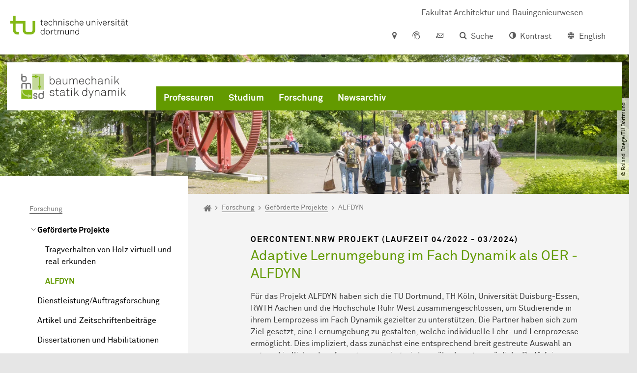

--- FILE ---
content_type: text/html; charset=utf-8
request_url: https://bmsd.ab.tu-dortmund.de/forschung/projekte/alfdyn/
body_size: 17860
content:
<!DOCTYPE html>
<html dir="ltr" lang="de" class="no-js">
<head>

<meta charset="utf-8">
<!-- 
	TYPO3 CMS supported by mehrwert - https://www.mehrwert.de/

	This website is powered by TYPO3 - inspiring people to share!
	TYPO3 is a free open source Content Management Framework initially created by Kasper Skaarhoj and licensed under GNU/GPL.
	TYPO3 is copyright 1998-2026 of Kasper Skaarhoj. Extensions are copyright of their respective owners.
	Information and contribution at https://typo3.org/
-->



<title>ALFDYN - BMSD - TU Dortmund</title>
<meta http-equiv="x-ua-compatible" content="IE=edge" />
<meta name="generator" content="TYPO3 CMS" />
<meta name="viewport" content="width=device-width, initial-scale=1" />
<meta name="robots" content="index,follow" />
<meta name="author" content="TU Dortmund" />
<meta property="og:type" content="website" />
<meta property="og:title" content="ALFDYN" />
<meta property="og:site_name" content="TU Dortmund" />
<meta property="og:image" content="https://bmsd.ab.tu-dortmund.de/typo3conf/ext/tudo_base/Resources/Public/Images/tu-dortmund-logo-social.png" />
<meta name="twitter:card" content="summary" />
<meta name="apple-mobile-web-app-capable" content="no" />
<meta name="format-detection" content="telephone=no" />
<meta name="revisit-after" content="10 days" />


<link rel="stylesheet" href="/typo3temp/assets/compressed/merged-b5c294cdf6aa677b53cf46afebe66dea-b6e1e1d4992b6c3dd9bf6081e536d9f7.css?1764087063" media="all">






<link rel="prev" href="/forschung/projekte/traglastverhaltenvonholz/">    <script type="text/javascript">
        var html = document.getElementsByTagName('html')[0];
        html.setAttribute('class', 'js');
    </script>


        
    



    <meta name="msapplication-square70x70logo" content="/storages/administration/_processed_/4/7/csm_favicon-600x600_1eb6bc114b.png">
    <meta name="msapplication-square150x150logo" content="/storages/administration/_processed_/4/7/csm_favicon-600x600_27c92f29fc.png">
    <meta name="msapplication-square310x310logo" content="/storages/administration/_processed_/4/7/csm_favicon-600x600_a6e58c514d.png">
    <meta name="msapplication-TileImage" content="/storages/administration/_processed_/4/7/csm_favicon-600x600_b0a30110ab.png">
    <link rel="apple-touch-icon-precomposed" href="/storages/administration/_processed_/4/7/csm_favicon-600x600_ccc9d33448.png">
    <link rel="apple-touch-icon-precomposed" sizes="57x57" href="/storages/administration/_processed_/4/7/csm_favicon-600x600_ee72b37614.png">
    <link rel="apple-touch-icon-precomposed" sizes="60x60" href="/storages/administration/_processed_/4/7/csm_favicon-600x600_267fb8fa09.png">
    <link rel="apple-touch-icon-precomposed" sizes="76x76" href="/storages/administration/_processed_/4/7/csm_favicon-600x600_5aed38bbf2.png">
    <link rel="apple-touch-icon-precomposed" sizes="120x120" href="/storages/administration/_processed_/4/7/csm_favicon-600x600_3fc72b129e.png">
    <link rel="apple-touch-icon-precomposed" sizes="152x152" href="/storages/administration/_processed_/4/7/csm_favicon-600x600_fb55468ba9.png">
    <link rel="apple-touch-icon-precomposed" sizes="180x180" href="/storages/administration/_processed_/4/7/csm_favicon-600x600_ccc9d33448.png">
    <link rel="shortcut icon" href="/storages/administration/_processed_/4/7/csm_favicon-600x600_b342b3fcb9.png">
    <link rel="icon" type="image/png" sizes="64x64" href="/storages/administration/_processed_/4/7/csm_favicon-600x600_3089266120.png">




<link rel="canonical" href="https://bmsd.ab.tu-dortmund.de/forschung/projekte/alfdyn/"/>

<link rel="alternate" hreflang="de" href="https://bmsd.ab.tu-dortmund.de/forschung/projekte/alfdyn/"/>
<link rel="alternate" hreflang="en" href="https://bmsd.ab.tu-dortmund.de/en/forschung/projekte/alfdyn/"/>
<link rel="alternate" hreflang="x-default" href="https://bmsd.ab.tu-dortmund.de/forschung/projekte/alfdyn/"/>

<!-- VhsAssetsDependenciesLoaded tudo-itmc-webapp -->
</head>
<body id="p81196" class="page-81196 pagelevel-4 language-0 backendlayout-pagets__subnavigation_left_4_rows layout-0 logo-variant-3" data-page-uid="81196">




<span id="top" tabindex="-1"></span>





<div class="accessible-jump-links">
    

    
        <a href="#breadcrumb" class="visually-hidden-focusable onfocus-top-left">
            Zum Navigationspfad
        </a>
    

    
        <a href="#content" class="visually-hidden-focusable onfocus-top-left">
            Unterseiten von „Forschung“
        </a>
    

    
            <a href="#nav_container_brand" class="visually-hidden-focusable onfocus-top-left">
                Zur Navigation
            </a>
        

    <a href="#quick-access" class="visually-hidden-focusable onfocus-top-left">
        Zum Schnellzugriff
    </a>

    <a href="#footer" class="visually-hidden-focusable onfocus-top-left">
        Zum Fuß der Seite mit weiteren Services
    </a>
</div>





<a href="#content" class="visually-hidden-focusable onfocus-top-left">
    Zum Inhalt
</a>





    <div class="c-header-branding c-header-branding--visible" data-nosnippet>
        <div class="c-header-branding--mobile">
            <div class="parent-faculty">
                <a href="/">
                    
                            <img alt="Logo BMSD" src="/storages/bmsd-ab/w/bilder/BMSD-light-paths.svg" width="401" height="109" />
                        
                </a>
            </div>
        </div>
        
            
                <div class="c-header-branding--desktop">
                    <a href="https://ab.tu-dortmund.de" target="_blank">
                        <span>Fakultät Architektur und Bauingenieurwesen</span>
                    </a>
                </div>
            
        
    </div>



    <nav class="c-quickaccess-bar c-quickaccess-bar--desktop">
        <div class="c-quickaccess-bar__left" data-nosnippet>
            <div class="site-logo logo">
                <a class="navbar-brand" href="https://www.tu-dortmund.de/">
                    <span class="visually-hidden">Zur Startseite</span>
                    <img alt="Technische Universität Dortmund" src="/typo3conf/ext/tudo_base/Resources/Public/Images/tu-dortmund-logo-claim-de.svg" width="64" height="64" />
                </a>
            </div>
        </div>
        <div class="c-quickaccess-bar__center" data-nosnippet>
            
                <nav id="quick-access" class="c-quickaccess-bar__navigation">
                    
                    
                    
                    
                    
                        


        <a title="Anfahrt &amp; Lageplan"
           href="#quickaccess-content-directions"
           class="c-quickaccess-bar__anchor toggle-offcanvas js-toggle-meta-flyout"
           aria-expanded="false"
           aria-controls="quickaccess-content-directions"
           tabindex="0">
            <span class="c-quickaccess-bar-anchor__icon quickaccess-directions" aria-hidden="true"></span>
            <span class="c-quickaccess-bar-anchor__text">Anfahrt &amp; Lageplan</span>
        </a>
    



                    
                    
                        


        

<section
    id="quickaccess-content-directions"
    class="c-quickaccess-bar__content c-quickaccess-bar__content--hidden"
    tabindex="-1"
>
    <h3 class="ml-3">Anfahrt &amp; Lageplan</h3>

    <div class="row">
        
                <div class="col-md-8">
                    












        
        

                <div id="c" class="frame frame- frame-layout- frame-type- frame-space-before-none frame-space-after-none">
                    <div class="frame-container">
                        <div class="frame-inner">
                            
                            
                                



                            
                            
                                    
                                        



                                    
                                
                            
    
        

        <div class="accordion" id="accordion-">
            
                <div class="accordion-item">
                    <div id="accordion-heading--28957" class="accordion-header">
                        <h5>
                            <a class="collapsed"
                               role="button"
                               data-bs-toggle="collapse"
                               data-parent="#accordion-"
                               href="#accordion--28957"
                               aria-expanded="false"
                               aria-controls="accordion--28957">
                                Karte und Navigation
                                <span class="icon" aria-hidden="true"></span>
                            </a>
                        </h5>
                    </div>
                    <div id="accordion--28957"
                         role="tabpanel"
                         aria-labelledby="accordion-heading--28957"
                         class="collapse ">
                        <div class="accordion-body">
                            
                                    <p><a href="/anreise/" class="internal">zur Karte</a></p>
                                
                        </div>
                    </div>
                </div>
            
        </div>
    

                            
                                



                            
                            
                                



                            
                        </div>
                    </div>
                </div>

            
    


                </div>
            
    </div>

    <a href="#" class="c-quickaccess-bar-content__icon icon-close" tabindex="0">
        <span class="icon" aria-hidden="true"></span>
        <span class="visually-hidden">Meta-Navigation schließen</span>
    </a>
</section>



    



                    
                    
                    
                    
                        


        <a title="ServicePortal"
           class="c-quickaccess-bar__anchor toggle-offcanvas"
           href="https://service.tu-dortmund.de/"
           target="_blank"
           rel="noreferrer"
           tabindex="0">
            <span class="c-quickaccess-bar-anchor__icon quickaccess-service-portal" aria-hidden="true"></span>
            <span class="c-quickaccess-bar-anchor__text">ServicePortal</span>
        </a>
    



                    
                    
                        


        <a title="UniMail"
           class="c-quickaccess-bar__anchor toggle-offcanvas"
           href="https://webmail.tu-dortmund.de/"
           target="_blank"
           rel="noreferrer"
           tabindex="0">
            <span class="c-quickaccess-bar-anchor__icon quickaccess-unimail" aria-hidden="true"></span>
            <span class="c-quickaccess-bar-anchor__text">UniMail</span>
        </a>
    



                    
                </nav>
            
        </div>
        <div class="c-quickaccess-bar__right" data-nosnippet>
            
                
                    


        <a title="Suche"
           href="#quickaccess-content-search"
           class="c-quickaccess-bar__anchor toggle-offcanvas js-toggle-meta-flyout"
           aria-expanded="false"
           aria-controls="quickaccess-content-search"
           tabindex="0">
            <span class="c-quickaccess-bar-anchor__icon quickaccess-search" aria-hidden="true"></span>
            <span class="c-quickaccess-bar-anchor__text">Suche</span>
        </a>
    



                
                
                    


        

<section
    id="quickaccess-content-search"
    class="c-quickaccess-bar__content c-quickaccess-bar__content--hidden"
    tabindex="-1"
    role="search"
>
    <h3>Suche</h3>

    <form class="search-form" action="/suche/">
        <div class="container">
            <div class="row">
                <div class="col mb-4">
                    <div class="input-group">
                        <label for="sterm" class="visually-hidden">Suche</label>
                        <input type="text" class="form-control" id="sterm" data-quickaccess-solr-q
                               placeholder="Suche nach Name, ..." name="tx_solr[q]">
                        <div class="input-group-append">
                            <button class="btn btn-primary icon-btn icon-search no-txt" type="submit">
                                <span class="btntxt visually-hidden">Suche</span>
                                <span class="icon" aria-hidden="true"></span>
                            </button>
                        </div>
                    </div>
                </div>
            </div>
        </div>
    </form>

    <form action="/personensuche/">
        <div class="container">
            <div class="row">
                <input type="hidden" name="tx_tudoitmc_personsearch[q]" data-quickaccess-personsearch-q>
                <div class="col mb-4">
                    <div class="input-group">
                        <button class="btn btn-primary icon-btn" type="submit">
                            <span class="btntxt">Personensuche</span>
                            <span class="icon" aria-hidden="true"></span>
                        </button>
                    </div>
                </div>
            </div>
        </div>
    </form>

    <a href="#" class="c-quickaccess-bar-content__icon icon-close" tabindex="0">
        <span class="icon" aria-hidden="true"></span>
        <span class="visually-hidden">Meta-Navigation schließen</span>
    </a>
</section>

    



                
            
            
                


        <a title="Kontrast"
           class="c-quickaccess-bar__anchor toggle-offcanvas js-contrastswitch"
           href="">
            <span class="c-quickaccess-bar-anchor__icon quickaccess-contrastswitch" aria-hidden="true"></span>
            <span class="c-quickaccess-bar-anchor__text">Kontrast</span>
        </a>
    



            
            
                
                    


        
            
                    
                        
                    
                        
                                
                                    
                                            
                                        
                                
                                    
                                            
                                                    <a tabindex="0" class="c-quickaccess-bar__anchor toggle-offcanvas" href="/en/forschung/projekte/alfdyn/">
                                                        <span class="c-quickaccess-bar-anchor__icon quickaccess-language quickaccess-language--en" aria-hidden="true"></span>
                                                        <span class="c-quickaccess-bar-anchor__text">English</span>
                                                    </a>
                                                
                                        
                                
                            
                    
                
        
    



                
            
        </div>
    </nav>

    <nav class="c-quickaccess-bar c-quickaccess-bar-top c-quickaccess-bar--mobile">
        <div class="site-logo logo" data-nosnippet>
            <a class="navbar-brand" href="https://www.tu-dortmund.de/">
                <span class="visually-hidden">Zur Startseite</span>
                <img alt="Technische Universität Dortmund" src="/typo3conf/ext/tudo_base/Resources/Public/Images/tu-dortmund-logo-claim-de.svg" width="64" height="64" />
            </a>
        </div>
        <div class="c-quickaccess-bar-mobile__nosnippet-container" data-nosnippet>
            
                


        <a title="Kontrast"
           class="c-quickaccess-bar__anchor toggle-offcanvas js-contrastswitch"
           href="">
            <span class="c-quickaccess-bar-anchor__icon quickaccess-contrastswitch" aria-hidden="true"></span>
            <span class="c-quickaccess-bar-anchor__text">Kontrast</span>
        </a>
    



            
            
                
                    


        
            
                    
                        
                    
                        
                                
                                    
                                            
                                        
                                
                                    
                                            
                                                    <a tabindex="0" class="c-quickaccess-bar__anchor toggle-offcanvas" href="/en/forschung/projekte/alfdyn/">
                                                        <span class="c-quickaccess-bar-anchor__icon quickaccess-language quickaccess-language--en" aria-hidden="true"></span>
                                                        <span class="c-quickaccess-bar-anchor__text">English</span>
                                                    </a>
                                                
                                        
                                
                            
                    
                
        
    



                
            
        </div>
    </nav>

    
        <nav class="c-quickaccess-bar c-quickaccess-bar-bottom c-quickaccess-bar--mobile">
            <div class="c-quickaccess-bar__bottom" data-nosnippet>
                <div class="c-quickaccess-bar-bottom__hamburger">
                    <div class="icon-hamburger">
                        <span class="icon" aria-hidden="true"></span>
                    </div>
                </div>

                <nav id="quick-access" class="c-quickaccess-bar__navigation">
                    <div class="c-quickaccess-bar-bottom__items">
                        
                            


        <a title="Suche"
           href="#quickaccess-content-search"
           class="c-quickaccess-bar__anchor toggle-offcanvas js-toggle-meta-flyout"
           aria-expanded="false"
           aria-controls="quickaccess-content-search"
           tabindex="0">
            <span class="c-quickaccess-bar-anchor__icon quickaccess-search" aria-hidden="true"></span>
            <span class="c-quickaccess-bar-anchor__text">Suche</span>
        </a>
    



                        
                        
                            


        

<section
    id="quickaccess-content-search"
    class="c-quickaccess-bar__content c-quickaccess-bar__content--hidden"
    tabindex="-1"
    role="search"
>
    <h3>Suche</h3>

    <form class="search-form" action="/suche/">
        <div class="container">
            <div class="row">
                <div class="col mb-4">
                    <div class="input-group">
                        <label for="sterm" class="visually-hidden">Suche</label>
                        <input type="text" class="form-control" id="sterm" data-quickaccess-solr-q
                               placeholder="Suche nach Name, ..." name="tx_solr[q]">
                        <div class="input-group-append">
                            <button class="btn btn-primary icon-btn icon-search no-txt" type="submit">
                                <span class="btntxt visually-hidden">Suche</span>
                                <span class="icon" aria-hidden="true"></span>
                            </button>
                        </div>
                    </div>
                </div>
            </div>
        </div>
    </form>

    <form action="/personensuche/">
        <div class="container">
            <div class="row">
                <input type="hidden" name="tx_tudoitmc_personsearch[q]" data-quickaccess-personsearch-q>
                <div class="col mb-4">
                    <div class="input-group">
                        <button class="btn btn-primary icon-btn" type="submit">
                            <span class="btntxt">Personensuche</span>
                            <span class="icon" aria-hidden="true"></span>
                        </button>
                    </div>
                </div>
            </div>
        </div>
    </form>

    <a href="#" class="c-quickaccess-bar-content__icon icon-close" tabindex="0">
        <span class="icon" aria-hidden="true"></span>
        <span class="visually-hidden">Meta-Navigation schließen</span>
    </a>
</section>

    



                        
                        
                        
                        
                        
                        
                        
                        
                            


        <a title="Anfahrt &amp; Lageplan"
           href="#quickaccess-content-directions"
           class="c-quickaccess-bar__anchor toggle-offcanvas js-toggle-meta-flyout"
           aria-expanded="false"
           aria-controls="quickaccess-content-directions"
           tabindex="0">
            <span class="c-quickaccess-bar-anchor__icon quickaccess-directions" aria-hidden="true"></span>
            <span class="c-quickaccess-bar-anchor__text">Anfahrt &amp; Lageplan</span>
        </a>
    



                        
                        
                            


        

<section
    id="quickaccess-content-directions"
    class="c-quickaccess-bar__content c-quickaccess-bar__content--hidden"
    tabindex="-1"
>
    <h3 class="ml-3">Anfahrt &amp; Lageplan</h3>

    <div class="row">
        
                <div class="col-md-8">
                    












        
        

                <div id="c" class="frame frame- frame-layout- frame-type- frame-space-before-none frame-space-after-none">
                    <div class="frame-container">
                        <div class="frame-inner">
                            
                            
                                



                            
                            
                                    
                                        



                                    
                                
                            
    
        

        <div class="accordion" id="accordion-">
            
                <div class="accordion-item">
                    <div id="accordion-heading--28957" class="accordion-header">
                        <h5>
                            <a class="collapsed"
                               role="button"
                               data-bs-toggle="collapse"
                               data-parent="#accordion-"
                               href="#accordion--28957"
                               aria-expanded="false"
                               aria-controls="accordion--28957">
                                Karte und Navigation
                                <span class="icon" aria-hidden="true"></span>
                            </a>
                        </h5>
                    </div>
                    <div id="accordion--28957"
                         role="tabpanel"
                         aria-labelledby="accordion-heading--28957"
                         class="collapse ">
                        <div class="accordion-body">
                            
                                    <p><a href="/anreise/" class="internal">zur Karte</a></p>
                                
                        </div>
                    </div>
                </div>
            
        </div>
    

                            
                                



                            
                            
                                



                            
                        </div>
                    </div>
                </div>

            
    


                </div>
            
    </div>

    <a href="#" class="c-quickaccess-bar-content__icon icon-close" tabindex="0">
        <span class="icon" aria-hidden="true"></span>
        <span class="visually-hidden">Meta-Navigation schließen</span>
    </a>
</section>



    



                        
                        
                            


        <a title="ServicePortal"
           class="c-quickaccess-bar__anchor toggle-offcanvas"
           href="https://service.tu-dortmund.de/"
           target="_blank"
           rel="noreferrer"
           tabindex="0">
            <span class="c-quickaccess-bar-anchor__icon quickaccess-service-portal" aria-hidden="true"></span>
            <span class="c-quickaccess-bar-anchor__text">ServicePortal</span>
        </a>
    



                        
                        
                            


        <a title="UniMail"
           class="c-quickaccess-bar__anchor toggle-offcanvas"
           href="https://webmail.tu-dortmund.de/"
           target="_blank"
           rel="noreferrer"
           tabindex="0">
            <span class="c-quickaccess-bar-anchor__icon quickaccess-unimail" aria-hidden="true"></span>
            <span class="c-quickaccess-bar-anchor__text">UniMail</span>
        </a>
    



                        
                    </div>
                </nav>
            </div>
        </nav>
    




<div class="wrapper">
    
    
    


    <header class="c-header">
        <div class="site-nav site-nav-main nav-main-overlay" data-nosnippet>
            <div id="nav_main" class="nav-main nav-main--offset-faculty">
                <div class="c-navigation c-navigation--desktop">
                    
    <nav class="nav-main-inner navbar navbar-expand-lg" aria-label="Navigationsübersicht">

        <div class="site-logo logo site-logo-faculty site-logo-faculty-img">
            <a class="navbar-brand" href="/">
                <span class="visually-hidden">Zur Startseite</span>
                
                        <img data-no-inject="" alt="Logo BMSD" src="/storages/bmsd-ab/w/bilder/BMSD-light-paths.svg" width="258" height="70" />
                    
            </a>
        </div>

        <div class="header-navigation-bar" id="navbar_supported_content">
            
                    
    <div id="nav_container_brand" class="nav-container" tabindex="-1">
        


    <ul class="nav navbar-nav navbar-main menu menu--brand menu--level-1" data-header="navigation">
        
            
        <li class="nav-item nav-item--level-1  dropdown has-sub-navigation"
            data-page-uid="35887">
            
                    
    <a class="nav-link dropdown-toggle"
       data-bs-toggle="dropdown" aria-haspopup="true" aria-expanded="false" data-bs-target="#university-dropdown-35887"
       href="/professuren/" >
    Professuren
    </a>

    <div class="dropdown-container dropdown-container--offset" id="university-dropdown-35887">
        <div class="dropdown-menu">
            <div class="dropdown-menu__content">
                <div class="teaser">
                    <div class="teaser__image">
                        
                            
                                
                                
                                
                                

                                
                                        <picture><source srcset="/storages/bmsd-ab/_processed_/2/8/csm_teaser_professuren_680962af26.jpg 1x, /storages/bmsd-ab/r/Headerbilder/teaser_professuren.jpg 2x, /storages/bmsd-ab/r/Headerbilder/teaser_professuren.jpg 3x" media="(min-width: 1024px), (min-width: 576px) and (max-width: 1023px), (max-width: 575px)" /><img src="/storages/bmsd-ab/_processed_/2/8/csm_teaser_professuren_680962af26.jpg" alt="Professior:innen" class="img-fluid" loading="eager" width="292" height="125" /></picture>
                                    
                            
                        
                    </div>
                    <div class="teaser__text">
                        <p>
                            Das Institut setzt sich zusammen aus den Teams "Baumechanik", "Statik und Dynamik" und "Continuum Mechanics".
                        </p>
                    </div>
                </div>
            </div>

            <div class="dropdown-menu__menu">
                <ul class="menu menu--level-2">
                    <li class="nav-item nav-item--level-2">
                        <a class="nav-link nav-link--level-2-title"
                           href="/professuren/" >
                            Professuren
                        </a>
                    </li>
                    
                        
                                <li class="nav-item nav-item--level-2  ">
                                    
                                            <a class="nav-link"
                                               href="/professur/team-statik-und-dynamik/" >
                                            Team Statik und Dynamik
                                            </a>
                                        
                                </li>
                            
                    
                        
                                <li class="nav-item nav-item--level-2  ">
                                    
                                            <a class="nav-link"
                                               href="/team-baumechanik/" >
                                            Team Baumechanik
                                            </a>
                                        
                                </li>
                            
                    
                        
                                <li class="nav-item nav-item--level-2  ">
                                    
                                            <a class="nav-link"
                                               href="/professuren/ehemalige-baumechanik-barthold/" >
                                            Ehemalige Baumechanik (Barthold)
                                            </a>
                                        
                                </li>
                            
                    
                        
                                <li class="nav-item nav-item--level-2  ">
                                    
                                            <a class="nav-link"
                                               href="/professuren/sprechstunden/" >
                                            Sprechstunden
                                            </a>
                                        
                                </li>
                            
                    
                        
                                <li class="nav-item nav-item--level-2  ">
                                    
                                            <a class="nav-link"
                                               href="/professur/kontakt/" >
                                            Kontakt
                                            </a>
                                        
                                </li>
                            
                    
                        
                                <li class="nav-item nav-item--level-2  ">
                                    
                                            <a class="nav-link"
                                               href="/anreise/" >
                                            Anreise
                                            </a>
                                        
                                </li>
                            
                    
                </ul>
            </div>
        </div>
    </div>

    <a href="#" class="btn icon-btn no-txt sub-navigation-trigger d-lg-none">
        <span class="visually-hidden"> Unterpunkte zu „Professuren“ anzeigen</span>
        <span class="icon" aria-hidden="true"></span>
    </a>

                
        </li>
    

            
        <li class="nav-item nav-item--level-1  dropdown has-sub-navigation"
            data-page-uid="35878">
            
                    
    <a class="nav-link dropdown-toggle"
       data-bs-toggle="dropdown" aria-haspopup="true" aria-expanded="false" data-bs-target="#university-dropdown-35878"
       href="/studium/" >
    Studium
    </a>

    <div class="dropdown-container dropdown-container--offset" id="university-dropdown-35878">
        <div class="dropdown-menu">
            <div class="dropdown-menu__content">
                <div class="teaser">
                    <div class="teaser__image">
                        
                            
                                
                                
                                
                                

                                
                                        <picture><source srcset="/storages/zentraler_bilderpool/_processed_/9/f/csm_Seminarraumgebaeude_Studienstart_6_a8b2a91681.jpg 1x, /storages/zentraler_bilderpool/_processed_/9/f/csm_Seminarraumgebaeude_Studienstart_6_b9e57c11f3.jpg 2x, /storages/zentraler_bilderpool/_processed_/9/f/csm_Seminarraumgebaeude_Studienstart_6_60bb253469.jpg 3x" media="(min-width: 1024px), (min-width: 576px) and (max-width: 1023px), (max-width: 575px)" /><img src="/storages/zentraler_bilderpool/_processed_/9/f/csm_Seminarraumgebaeude_Studienstart_6_a8b2a91681.jpg" alt="Studierende sitzen in einer Vorlesung im Hörsaal." title="Studierene im Hörsaal" class="img-fluid" loading="eager" width="292" height="195" /></picture>
                                    
                            
                        
                    </div>
                    <div class="teaser__text">
                        <p>
                            Das Institut ist für die Vermittlung mechanischer Grund­la­gen, Tragwerksanalyse und zugehörige numerische Methoden im Bauingenieurwesen zuständig.
                        </p>
                    </div>
                </div>
            </div>

            <div class="dropdown-menu__menu">
                <ul class="menu menu--level-2">
                    <li class="nav-item nav-item--level-2">
                        <a class="nav-link nav-link--level-2-title"
                           href="/studium/" >
                            Studium
                        </a>
                    </li>
                    
                        
                                <li class="nav-item nav-item--level-2  ">
                                    
                                            <div class="nav-link-container">
                                                <a class="nav-link"
                                                   href="/studium/lehrveranstaltungen/" >
                                                Lehrveranstaltungen
                                                </a>

                                                <a href="#"
                                                   class="nav-link menu-toggle btn icon-btn no-txt icon-angle-right"
                                                   data-bs-toggle="menu-35882"
                                                   aria-haspopup="true"
                                                   aria-expanded="false"
                                                   aria-controls="menu-35882">
                                                    <span class="icon" aria-hidden="true"></span>
                                                    <span class="visually-hidden">
                                                        Unterpunkte zu „Lehrveranstaltungen“ anzeigen
                                                    </span>
                                                </a>
                                            </div>

                                            <ul id="menu-35882" class="menu menu--level-3">
                                                
                                                    
                                                            <li class="nav-item nav-item--level-3  ">
                                                                
                                                                        <a class="nav-link"
                                                                           href="/studium/technische-mechanik-1/" >
                                                                        Technische Mechanik 1
                                                                        </a>
                                                                    
                                                            </li>
                                                        
                                                
                                                    
                                                            <li class="nav-item nav-item--level-3  ">
                                                                
                                                                        <a class="nav-link"
                                                                           href="/studium/lehrveranstaltungen/technische-mechanik-2/" >
                                                                        Technische Mechanik 2
                                                                        </a>
                                                                    
                                                            </li>
                                                        
                                                
                                                    
                                                            <li class="nav-item nav-item--level-3  ">
                                                                
                                                                        <a class="nav-link"
                                                                           href="/studium/lehrveranstaltungen/statik-und-dynamik-1/" >
                                                                        Statik und Dynamik 1
                                                                        </a>
                                                                    
                                                            </li>
                                                        
                                                
                                                    
                                                            <li class="nav-item nav-item--level-3  ">
                                                                
                                                                        <a class="nav-link"
                                                                           href="/studium/lehrveranstaltungen/statik-und-dynamik-2/" >
                                                                        Statik und Dynamik 2
                                                                        </a>
                                                                    
                                                            </li>
                                                        
                                                
                                                    
                                                            <li class="nav-item nav-item--level-3  ">
                                                                
                                                                        <a class="nav-link"
                                                                           href="/studium/lehrveranstaltungen/lineare-strukturmechanik/" >
                                                                        Lineare Strukturmechanik
                                                                        </a>
                                                                    
                                                            </li>
                                                        
                                                
                                                    
                                                            <li class="nav-item nav-item--level-3  ">
                                                                
                                                                        <a class="nav-link"
                                                                           href="/studium/lehrveranstaltungen/tree-engineering-in-der-praxis/" >
                                                                        Tree Engineering in der Praxis
                                                                        </a>
                                                                    
                                                            </li>
                                                        
                                                
                                                    
                                                            <li class="nav-item nav-item--level-3  ">
                                                                
                                                                        <a class="nav-link"
                                                                           href="/studium/lehrveranstaltungen/flaechen-und-schalentragwerke/" >
                                                                        Flächen- und Schalentragwerke
                                                                        </a>
                                                                    
                                                            </li>
                                                        
                                                
                                                    
                                                            <li class="nav-item nav-item--level-3  ">
                                                                
                                                                        <a class="nav-link"
                                                                           href="/studium/lehrveranstaltungen/software-in-der-strukturmechanik/" >
                                                                        Software in der Strukturmechanik
                                                                        </a>
                                                                    
                                                            </li>
                                                        
                                                
                                                    
                                                            <li class="nav-item nav-item--level-3  ">
                                                                
                                                                        <a class="nav-link"
                                                                           href="/studium/lehrveranstaltungen/tree-engineering/" >
                                                                        Tree Engineering
                                                                        </a>
                                                                    
                                                            </li>
                                                        
                                                
                                                    
                                                            <li class="nav-item nav-item--level-3  ">
                                                                
                                                                        <a class="nav-link"
                                                                           href="/studium/lehrveranstaltungen/bachelorarbeit/" >
                                                                        Bachelorarbeit
                                                                        </a>
                                                                    
                                                            </li>
                                                        
                                                
                                                    
                                                            <li class="nav-item nav-item--level-3  ">
                                                                
                                                                        <a class="nav-link"
                                                                           href="/studium/lehrveranstaltungen/grundlagen-der-erweiterten-mechanik/" >
                                                                        Grundlagen der erweiterten Mechanik
                                                                        </a>
                                                                    
                                                            </li>
                                                        
                                                
                                                    
                                                            <li class="nav-item nav-item--level-3  ">
                                                                
                                                                        <a class="nav-link"
                                                                           href="/studium/lehrveranstaltungen/nichtlineare-materialmechanik/" >
                                                                        Nichtlineare Materialmechanik
                                                                        </a>
                                                                    
                                                            </li>
                                                        
                                                
                                                    
                                                            <li class="nav-item nav-item--level-3  ">
                                                                
                                                                        <a class="nav-link"
                                                                           href="/studium/lehrveranstaltungen/strukturoptimierung/" >
                                                                        Strukturoptimierung
                                                                        </a>
                                                                    
                                                            </li>
                                                        
                                                
                                                    
                                                            <li class="nav-item nav-item--level-3  ">
                                                                
                                                                        <a class="nav-link"
                                                                           href="/studium/lehrveranstaltungen/stabilitaet-der-tragwerke/" >
                                                                        Stabilität der Tragwerke
                                                                        </a>
                                                                    
                                                            </li>
                                                        
                                                
                                                    
                                                            <li class="nav-item nav-item--level-3  ">
                                                                
                                                                        <a class="nav-link"
                                                                           href="/studium/lehrveranstaltungen/nonlinear-structural-analysis/" >
                                                                        Nonlinear Structural Analysis
                                                                        </a>
                                                                    
                                                            </li>
                                                        
                                                
                                                    
                                                            <li class="nav-item nav-item--level-3  ">
                                                                
                                                                        <a class="nav-link"
                                                                           href="/studium/lehrveranstaltungen/sondergebiete-strukturoptimierung/" >
                                                                        Sondergebiete Strukturoptimierung
                                                                        </a>
                                                                    
                                                            </li>
                                                        
                                                
                                                    
                                                            <li class="nav-item nav-item--level-3  ">
                                                                
                                                                        <a class="nav-link"
                                                                           href="/studium/lehrveranstaltungen/engineering-with-ansys/" >
                                                                        Engineering with ANSYS
                                                                        </a>
                                                                    
                                                            </li>
                                                        
                                                
                                                    
                                                            <li class="nav-item nav-item--level-3  ">
                                                                
                                                                        <a class="nav-link"
                                                                           href="/studium/lehrveranstaltungen/erweiterte-methoden-der-strukturmechanik/" >
                                                                        Erweiterte Methoden der Strukturmechanik
                                                                        </a>
                                                                    
                                                            </li>
                                                        
                                                
                                                    
                                                            <li class="nav-item nav-item--level-3  ">
                                                                
                                                                        <a class="nav-link"
                                                                           href="/studium/lehrveranstaltungen/softwareentwicklung-in-der-numerischen-mechanik/" >
                                                                        Softwareentwicklung in der Numerischen Mechanik
                                                                        </a>
                                                                    
                                                            </li>
                                                        
                                                
                                                    
                                                            <li class="nav-item nav-item--level-3  ">
                                                                
                                                                        <a class="nav-link"
                                                                           href="/studium/lehrveranstaltungen/enhanced-simulation-with-ansys/" >
                                                                        Enhanced Simulation with ANSYS
                                                                        </a>
                                                                    
                                                            </li>
                                                        
                                                
                                                    
                                                            <li class="nav-item nav-item--level-3  ">
                                                                
                                                                        <a class="nav-link"
                                                                           href="/studium/lehrveranstaltungen/studien-/-masterarbeit/" >
                                                                        Studien- / Masterarbeit
                                                                        </a>
                                                                    
                                                            </li>
                                                        
                                                
                                            </ul>
                                        
                                </li>
                            
                    
                        
                                <li class="nav-item nav-item--level-2  ">
                                    
                                            <a class="nav-link"
                                               href="/studium/lehrbuecher-und-skripte/" >
                                            Lehrbücher und Skripte
                                            </a>
                                        
                                </li>
                            
                    
                        
                                <li class="nav-item nav-item--level-2  ">
                                    
                                            <div class="nav-link-container">
                                                <a class="nav-link"
                                                   href="/studium/pruefungen/" >
                                                Prüfungen
                                                </a>

                                                <a href="#"
                                                   class="nav-link menu-toggle btn icon-btn no-txt icon-angle-right"
                                                   data-bs-toggle="menu-35880"
                                                   aria-haspopup="true"
                                                   aria-expanded="false"
                                                   aria-controls="menu-35880">
                                                    <span class="icon" aria-hidden="true"></span>
                                                    <span class="visually-hidden">
                                                        Unterpunkte zu „Prüfungen“ anzeigen
                                                    </span>
                                                </a>
                                            </div>

                                            <ul id="menu-35880" class="menu menu--level-3">
                                                
                                                    
                                                            <li class="nav-item nav-item--level-3  ">
                                                                
                                                                        <a class="nav-link"
                                                                           href="/studium/pruefungen/wintersemester-2025-2026/" >
                                                                        Wintersemester 2025/2026
                                                                        </a>
                                                                    
                                                            </li>
                                                        
                                                
                                                    
                                                            <li class="nav-item nav-item--level-3  ">
                                                                
                                                                        <a class="nav-link"
                                                                           href="/studium/pruefungen/sommersemester-2025/" >
                                                                        Rückblick Sommersemester 2025
                                                                        </a>
                                                                    
                                                            </li>
                                                        
                                                
                                            </ul>
                                        
                                </li>
                            
                    
                        
                                <li class="nav-item nav-item--level-2  ">
                                    
                                            <div class="nav-link-container">
                                                <a class="nav-link"
                                                   href="/studium/abschlussarbeiten/" >
                                                Abschlussarbeiten
                                                </a>

                                                <a href="#"
                                                   class="nav-link menu-toggle btn icon-btn no-txt icon-angle-right"
                                                   data-bs-toggle="menu-35879"
                                                   aria-haspopup="true"
                                                   aria-expanded="false"
                                                   aria-controls="menu-35879">
                                                    <span class="icon" aria-hidden="true"></span>
                                                    <span class="visually-hidden">
                                                        Unterpunkte zu „Abschlussarbeiten“ anzeigen
                                                    </span>
                                                </a>
                                            </div>

                                            <ul id="menu-35879" class="menu menu--level-3">
                                                
                                                    
                                                            <li class="nav-item nav-item--level-3  ">
                                                                
                                                                        <a class="nav-link"
                                                                           href="/studium/masterarbeiten/" >
                                                                        Masterarbeiten
                                                                        </a>
                                                                    
                                                            </li>
                                                        
                                                
                                                    
                                                            <li class="nav-item nav-item--level-3  ">
                                                                
                                                                        <a class="nav-link"
                                                                           href="/studium/abschlussarbeiten/diplomarbeiten/" >
                                                                        Diplomarbeiten
                                                                        </a>
                                                                    
                                                            </li>
                                                        
                                                
                                                    
                                                            <li class="nav-item nav-item--level-3  ">
                                                                
                                                                        <a class="nav-link"
                                                                           href="/studium/abschlussarbeiten/bachelorarbeiten/" >
                                                                        Bachelorarbeiten
                                                                        </a>
                                                                    
                                                            </li>
                                                        
                                                
                                                    
                                                            <li class="nav-item nav-item--level-3  ">
                                                                
                                                                        <a class="nav-link"
                                                                           href="/studium/abschlussarbeiten/projektarbeiten/" >
                                                                        Projektarbeiten
                                                                        </a>
                                                                    
                                                            </li>
                                                        
                                                
                                            </ul>
                                        
                                </li>
                            
                    
                        
                                <li class="nav-item nav-item--level-2  ">
                                    
                                            <a class="nav-link"
                                               href="/exkursionen/" >
                                            Exkursionen
                                            </a>
                                        
                                </li>
                            
                    
                        
                                <li class="nav-item nav-item--level-2  ">
                                    
                                            <a class="nav-link"
                                               href="/studium/ms2/" >
                                            Mechanics of Sustainable Materials and Structures
                                            </a>
                                        
                                </li>
                            
                    
                </ul>
            </div>
        </div>
    </div>

    <a href="#" class="btn icon-btn no-txt sub-navigation-trigger d-lg-none">
        <span class="visually-hidden"> Unterpunkte zu „Studium“ anzeigen</span>
        <span class="icon" aria-hidden="true"></span>
    </a>

                
        </li>
    

            
        <li class="nav-item nav-item--level-1 active dropdown has-sub-navigation"
            data-page-uid="35869">
            
                    
    <a class="nav-link dropdown-toggle"
       data-bs-toggle="dropdown" aria-haspopup="true" aria-expanded="false" data-bs-target="#university-dropdown-35869"
       href="/forschung/" >
    Forschung
    </a>

    <div class="dropdown-container dropdown-container--offset" id="university-dropdown-35869">
        <div class="dropdown-menu">
            <div class="dropdown-menu__content">
                <div class="teaser">
                    <div class="teaser__image">
                        
                            
                                
                                
                                
                                

                                
                                        <picture><source srcset="/storages/bmsd-ab/_processed_/4/8/csm_teaser_forschung_c1407ad91b.jpg 1x, /storages/bmsd-ab/_processed_/4/8/csm_teaser_forschung_f9a52b414a.jpg 2x, /storages/bmsd-ab/_processed_/4/8/csm_teaser_forschung_e88d79cf04.jpg 3x" media="(min-width: 1024px), (min-width: 576px) and (max-width: 1023px), (max-width: 575px)" /><img src="/storages/bmsd-ab/_processed_/4/8/csm_teaser_forschung_c1407ad91b.jpg" alt="Mitarbeiter des Lehrstuhls bei einem Baumexperiment" class="img-fluid" loading="eager" width="292" height="146" /></picture>
                                    
                            
                        
                    </div>
                    <div class="teaser__text">
                        <p>
                            Das Institut verbindet theoretische und numerische Grundlagenforschung mit experimenteller Validation sowie computergestützter Simulation.
                        </p>
                    </div>
                </div>
            </div>

            <div class="dropdown-menu__menu">
                <ul class="menu menu--level-2">
                    <li class="nav-item nav-item--level-2">
                        <a class="nav-link nav-link--level-2-title"
                           href="/forschung/" >
                            Forschung
                        </a>
                    </li>
                    
                        
                                <li class="nav-item nav-item--level-2 active ">
                                    
                                            <div class="nav-link-container">
                                                <a class="nav-link"
                                                   href="/forschung/projekte/" >
                                                Geförderte Projekte
                                                </a>

                                                <a href="#"
                                                   class="nav-link menu-toggle btn icon-btn no-txt icon-angle-right"
                                                   data-bs-toggle="menu-35874"
                                                   aria-haspopup="true"
                                                   aria-expanded="false"
                                                   aria-controls="menu-35874">
                                                    <span class="icon" aria-hidden="true"></span>
                                                    <span class="visually-hidden">
                                                        Unterpunkte zu „Geförderte Projekte“ anzeigen
                                                    </span>
                                                </a>
                                            </div>

                                            <ul id="menu-35874" class="menu menu--level-3">
                                                
                                                    
                                                            <li class="nav-item nav-item--level-3  ">
                                                                
                                                                        <a class="nav-link"
                                                                           href="/forschung/projekte/traglastverhaltenvonholz/" >
                                                                        Tragverhalten von Holz virtuell und real erkunden
                                                                        </a>
                                                                    
                                                            </li>
                                                        
                                                
                                                    
                                                            <li class="nav-item nav-item--level-3 active current">
                                                                
                                                                        <a class="nav-link"
                                                                           href="/forschung/projekte/alfdyn/" >
                                                                        ALFDYN
                                                                        </a>
                                                                    
                                                            </li>
                                                        
                                                
                                            </ul>
                                        
                                </li>
                            
                    
                        
                                <li class="nav-item nav-item--level-2  ">
                                    
                                            <a class="nav-link"
                                               href="/forschung/dienstleistung-und-auftragsforschung/" >
                                            Dienstleistung/Auftragsforschung
                                            </a>
                                        
                                </li>
                            
                    
                        
                                <li class="nav-item nav-item--level-2  ">
                                    
                                            <a class="nav-link"
                                               href="/forschung/artikel-und-zeitschriftenbeitraege/" >
                                            Artikel und Zeitschriftenbeiträge
                                            </a>
                                        
                                </li>
                            
                    
                        
                                <li class="nav-item nav-item--level-2  ">
                                    
                                            <a class="nav-link"
                                               href="/forschung/dissertationen-und-habilitationen/" >
                                            Dissertationen und Habilitationen
                                            </a>
                                        
                                </li>
                            
                    
                        
                                <li class="nav-item nav-item--level-2  ">
                                    
                                            <a class="nav-link"
                                               href="/forschung/vortraege-und-konferenzbeitraege/" >
                                            Vorträge und Konferenzbeiträge
                                            </a>
                                        
                                </li>
                            
                    
                        
                                <li class="nav-item nav-item--level-2  ">
                                    
                                            <a class="nav-link"
                                               href="/gamm-student-chapter/" >
                                            GAMM Student Chapter
                                            </a>
                                        
                                </li>
                            
                    
                </ul>
            </div>
        </div>
    </div>

    <a href="#" class="btn icon-btn no-txt sub-navigation-trigger d-lg-none">
        <span class="visually-hidden"> Unterpunkte zu „Forschung“ anzeigen</span>
        <span class="icon" aria-hidden="true"></span>
    </a>

                
        </li>
    

            
        <li class="nav-item nav-item--level-1  dropdown has-sub-navigation"
            data-page-uid="36848">
            
                    
    <a class="nav-link dropdown-toggle"
       data-bs-toggle="dropdown" aria-haspopup="true" aria-expanded="false" data-bs-target="#university-dropdown-36848"
       href="/aktuelles/" >
    Newsarchiv
    </a>

    <div class="dropdown-container dropdown-container--offset" id="university-dropdown-36848">
        <div class="dropdown-menu">
            <div class="dropdown-menu__content">
                <div class="teaser">
                    <div class="teaser__image">
                        
                            
                                
                                
                                
                                

                                
                                        <picture><source srcset="/storages/bmsd-ab/_processed_/5/c/csm_teaser_newsarchiv_f29400591a.jpg 1x, /storages/bmsd-ab/_processed_/5/c/csm_teaser_newsarchiv_cb788e3090.jpg 2x, /storages/bmsd-ab/r/Headerbilder/teaser_newsarchiv.jpg 3x" media="(min-width: 1024px), (min-width: 576px) and (max-width: 1023px), (max-width: 575px)" /><img src="/storages/bmsd-ab/_processed_/5/c/csm_teaser_newsarchiv_f29400591a.jpg" alt="Screenshot der Newsseite" class="img-fluid" loading="eager" width="292" height="272" /></picture>
                                    
                            
                        
                    </div>
                    <div class="teaser__text">
                        <p>
                            Haben Sie etwas verpasst?
Hier finden Sie nochmal alle aktuellen und vergangenen Meldungen.
                        </p>
                    </div>
                </div>
            </div>

            <div class="dropdown-menu__menu">
                <ul class="menu menu--level-2">
                    <li class="nav-item nav-item--level-2">
                        <a class="nav-link nav-link--level-2-title"
                           href="/aktuelles/" >
                            Newsarchiv
                        </a>
                    </li>
                    
                        
                                <li class="nav-item nav-item--level-2  ">
                                    
                                            <a class="nav-link"
                                               href="/jahresberichte/" >
                                            Jahresberichte
                                            </a>
                                        
                                </li>
                            
                    
                        
                                <li class="nav-item nav-item--level-2  ">
                                    
                                            <a class="nav-link"
                                               href="/aktuelles/meldungen-2025/" >
                                            Meldungen 2025
                                            </a>
                                        
                                </li>
                            
                    
                        
                                <li class="nav-item nav-item--level-2  ">
                                    
                                            <a class="nav-link"
                                               href="/aktuelles/meldungen-2024/" >
                                            Meldungen 2024
                                            </a>
                                        
                                </li>
                            
                    
                        
                                <li class="nav-item nav-item--level-2  ">
                                    
                                            <a class="nav-link"
                                               href="/meldungen-2021-1-1/" >
                                            Meldungen 2023
                                            </a>
                                        
                                </li>
                            
                    
                        
                                <li class="nav-item nav-item--level-2  ">
                                    
                                            <a class="nav-link"
                                               href="/meldungen-2021-1/" >
                                            Meldungen 2022
                                            </a>
                                        
                                </li>
                            
                    
                        
                                <li class="nav-item nav-item--level-2  ">
                                    
                                            <a class="nav-link"
                                               href="/meldungen-2021/" >
                                            Meldungen 2021
                                            </a>
                                        
                                </li>
                            
                    
                        
                                <li class="nav-item nav-item--level-2  ">
                                    
                                            <a class="nav-link"
                                               href="/archiv-2020/" >
                                            Meldungen 2020
                                            </a>
                                        
                                </li>
                            
                    
                        
                                <li class="nav-item nav-item--level-2  ">
                                    
                                            <a class="nav-link"
                                               href="/aktuelles/meldungen-2019/" >
                                            Meldungen 2019
                                            </a>
                                        
                                </li>
                            
                    
                </ul>
            </div>
        </div>
    </div>

    <a href="#" class="btn icon-btn no-txt sub-navigation-trigger d-lg-none">
        <span class="visually-hidden"> Unterpunkte zu „Newsarchiv“ anzeigen</span>
        <span class="icon" aria-hidden="true"></span>
    </a>

                
        </li>
    

</ul>










    </div>

                
        </div>
    </nav>

                </div>
                <nav class="c-navigation c-navigation--mobile c-navigation--hidden"
                     aria-label="Navigationsübersicht">
                    <div class="c-navigation-mobile__container" id="navbar_supported_content">
                        
                                
    <div id="nav_container_default" class="nav-container" tabindex="-1">
        


    <ul class="menu--level-1" data-header="targetgroups">
        
            
                    <li class="nav-item nav-item--level-1 has-sub-navigation"
                        data-page-uid="35887">
                        
                                
    <a href="#"
       class="menu-toggle btn icon-btn icon-angle-right js-menu-toggle"
       data-bs-toggle="targetgroup-dropdown-35887"
       aria-haspopup="true"
       aria-expanded="false"
       aria-controls="targetgroup-dropdown-35887">
        <span class="icon" aria-hidden="true"></span>
        <span class="btntxt">
            Professuren
        </span>
    </a>

    <div class="c-navigation-mobile__submenu animation-slide-left c-navigation-mobile-submenu--hidden" id="targetgroup-dropdown-35887">
        <ul class="menu menu--level-2">
            <a href="#" class="c-navigation-mobile-submenu-back level-1">Hauptmenü</a>
            <a href="/professuren/" class="c-navigation-mobile-active-menu level-3">Professuren</a>
            
                
                        <li class="nav-item nav-item--level-2  has-sub-navigation">
                            
                                    <a class="nav-link"
                                       href="/professur/team-statik-und-dynamik/" >
                                    Team Statik und Dynamik
                                    </a>
                                
                        </li>
                    
            
                
                        <li class="nav-item nav-item--level-2  has-sub-navigation">
                            
                                    <a class="nav-link"
                                       href="/team-baumechanik/" >
                                    Team Baumechanik
                                    </a>
                                
                        </li>
                    
            
                
                        <li class="nav-item nav-item--level-2  has-sub-navigation">
                            
                                    <a class="nav-link"
                                       href="/professuren/ehemalige-baumechanik-barthold/" >
                                    Ehemalige Baumechanik (Barthold)
                                    </a>
                                
                        </li>
                    
            
                
                        <li class="nav-item nav-item--level-2  has-sub-navigation">
                            
                                    <a class="nav-link"
                                       href="/professuren/sprechstunden/" >
                                    Sprechstunden
                                    </a>
                                
                        </li>
                    
            
                
                        <li class="nav-item nav-item--level-2  has-sub-navigation">
                            
                                    <a class="nav-link"
                                       href="/professur/kontakt/" >
                                    Kontakt
                                    </a>
                                
                        </li>
                    
            
                
                        <li class="nav-item nav-item--level-2  has-sub-navigation">
                            
                                    <a class="nav-link"
                                       href="/anreise/" >
                                    Anreise
                                    </a>
                                
                        </li>
                    
            
        </ul>
    </div>

                            
                    </li>
                
        
            
                    <li class="nav-item nav-item--level-1 has-sub-navigation"
                        data-page-uid="35878">
                        
                                
    <a href="#"
       class="menu-toggle btn icon-btn icon-angle-right js-menu-toggle"
       data-bs-toggle="targetgroup-dropdown-35878"
       aria-haspopup="true"
       aria-expanded="false"
       aria-controls="targetgroup-dropdown-35878">
        <span class="icon" aria-hidden="true"></span>
        <span class="btntxt">
            Studium
        </span>
    </a>

    <div class="c-navigation-mobile__submenu animation-slide-left c-navigation-mobile-submenu--hidden" id="targetgroup-dropdown-35878">
        <ul class="menu menu--level-2">
            <a href="#" class="c-navigation-mobile-submenu-back level-1">Hauptmenü</a>
            <a href="/studium/" class="c-navigation-mobile-active-menu level-3">Studium</a>
            
                
                        <li class="nav-item nav-item--level-2  has-sub-navigation">
                            
                                    <div class="nav-link-container">
                                        <a href="#"
                                           class="menu-toggle--level-2 btn icon-btn icon-angle-right js-menu-toggle"
                                           data-bs-toggle="menu-35882"
                                           aria-haspopup="true"
                                           aria-expanded="false"
                                           aria-controls="menu-35882">
                                            <span class="icon" aria-hidden="true"></span>
                                            <span class="btntxt">
                                                Lehrveranstaltungen
                                            </span>
                                        </a>
                                        <div class="c-navigation-mobile__submenu animation-slide-left c-navigation-mobile-submenu--hidden" id="menu-35882">
                                            <ul id="menu-35882" class="menu menu--level-3">
                                                <a href="#" class="c-navigation-mobile-submenu-back level-2">Studium</a>
                                                <a href="/studium/lehrveranstaltungen/" class="c-navigation-mobile-active-menu level-3">Lehrveranstaltungen</a>
                                                
                                                    
                                                            <li class="nav-item nav-item--level-3 has-sub-navigation">
                                                                
                                                                        <a class="nav-link"
                                                                           href="/studium/technische-mechanik-1/" >
                                                                        Technische Mechanik 1
                                                                        </a>
                                                                    
                                                            </li>
                                                        
                                                
                                                    
                                                            <li class="nav-item nav-item--level-3 has-sub-navigation">
                                                                
                                                                        <a class="nav-link"
                                                                           href="/studium/lehrveranstaltungen/technische-mechanik-2/" >
                                                                        Technische Mechanik 2
                                                                        </a>
                                                                    
                                                            </li>
                                                        
                                                
                                                    
                                                            <li class="nav-item nav-item--level-3 has-sub-navigation">
                                                                
                                                                        <a class="nav-link"
                                                                           href="/studium/lehrveranstaltungen/statik-und-dynamik-1/" >
                                                                        Statik und Dynamik 1
                                                                        </a>
                                                                    
                                                            </li>
                                                        
                                                
                                                    
                                                            <li class="nav-item nav-item--level-3 has-sub-navigation">
                                                                
                                                                        <a class="nav-link"
                                                                           href="/studium/lehrveranstaltungen/statik-und-dynamik-2/" >
                                                                        Statik und Dynamik 2
                                                                        </a>
                                                                    
                                                            </li>
                                                        
                                                
                                                    
                                                            <li class="nav-item nav-item--level-3 has-sub-navigation">
                                                                
                                                                        <a class="nav-link"
                                                                           href="/studium/lehrveranstaltungen/lineare-strukturmechanik/" >
                                                                        Lineare Strukturmechanik
                                                                        </a>
                                                                    
                                                            </li>
                                                        
                                                
                                                    
                                                            <li class="nav-item nav-item--level-3 has-sub-navigation">
                                                                
                                                                        <a class="nav-link"
                                                                           href="/studium/lehrveranstaltungen/tree-engineering-in-der-praxis/" >
                                                                        Tree Engineering in der Praxis
                                                                        </a>
                                                                    
                                                            </li>
                                                        
                                                
                                                    
                                                            <li class="nav-item nav-item--level-3 has-sub-navigation">
                                                                
                                                                        <a class="nav-link"
                                                                           href="/studium/lehrveranstaltungen/flaechen-und-schalentragwerke/" >
                                                                        Flächen- und Schalentragwerke
                                                                        </a>
                                                                    
                                                            </li>
                                                        
                                                
                                                    
                                                            <li class="nav-item nav-item--level-3 has-sub-navigation">
                                                                
                                                                        <a class="nav-link"
                                                                           href="/studium/lehrveranstaltungen/software-in-der-strukturmechanik/" >
                                                                        Software in der Strukturmechanik
                                                                        </a>
                                                                    
                                                            </li>
                                                        
                                                
                                                    
                                                            <li class="nav-item nav-item--level-3 has-sub-navigation">
                                                                
                                                                        <a class="nav-link"
                                                                           href="/studium/lehrveranstaltungen/tree-engineering/" >
                                                                        Tree Engineering
                                                                        </a>
                                                                    
                                                            </li>
                                                        
                                                
                                                    
                                                            <li class="nav-item nav-item--level-3 has-sub-navigation">
                                                                
                                                                        <a class="nav-link"
                                                                           href="/studium/lehrveranstaltungen/bachelorarbeit/" >
                                                                        Bachelorarbeit
                                                                        </a>
                                                                    
                                                            </li>
                                                        
                                                
                                                    
                                                            <li class="nav-item nav-item--level-3 has-sub-navigation">
                                                                
                                                                        <a class="nav-link"
                                                                           href="/studium/lehrveranstaltungen/grundlagen-der-erweiterten-mechanik/" >
                                                                        Grundlagen der erweiterten Mechanik
                                                                        </a>
                                                                    
                                                            </li>
                                                        
                                                
                                                    
                                                            <li class="nav-item nav-item--level-3 has-sub-navigation">
                                                                
                                                                        <a class="nav-link"
                                                                           href="/studium/lehrveranstaltungen/nichtlineare-materialmechanik/" >
                                                                        Nichtlineare Materialmechanik
                                                                        </a>
                                                                    
                                                            </li>
                                                        
                                                
                                                    
                                                            <li class="nav-item nav-item--level-3 has-sub-navigation">
                                                                
                                                                        <a class="nav-link"
                                                                           href="/studium/lehrveranstaltungen/strukturoptimierung/" >
                                                                        Strukturoptimierung
                                                                        </a>
                                                                    
                                                            </li>
                                                        
                                                
                                                    
                                                            <li class="nav-item nav-item--level-3 has-sub-navigation">
                                                                
                                                                        <a class="nav-link"
                                                                           href="/studium/lehrveranstaltungen/stabilitaet-der-tragwerke/" >
                                                                        Stabilität der Tragwerke
                                                                        </a>
                                                                    
                                                            </li>
                                                        
                                                
                                                    
                                                            <li class="nav-item nav-item--level-3 has-sub-navigation">
                                                                
                                                                        <a class="nav-link"
                                                                           href="/studium/lehrveranstaltungen/nonlinear-structural-analysis/" >
                                                                        Nonlinear Structural Analysis
                                                                        </a>
                                                                    
                                                            </li>
                                                        
                                                
                                                    
                                                            <li class="nav-item nav-item--level-3 has-sub-navigation">
                                                                
                                                                        <a class="nav-link"
                                                                           href="/studium/lehrveranstaltungen/sondergebiete-strukturoptimierung/" >
                                                                        Sondergebiete Strukturoptimierung
                                                                        </a>
                                                                    
                                                            </li>
                                                        
                                                
                                                    
                                                            <li class="nav-item nav-item--level-3 has-sub-navigation">
                                                                
                                                                        <a class="nav-link"
                                                                           href="/studium/lehrveranstaltungen/engineering-with-ansys/" >
                                                                        Engineering with ANSYS
                                                                        </a>
                                                                    
                                                            </li>
                                                        
                                                
                                                    
                                                            <li class="nav-item nav-item--level-3 has-sub-navigation">
                                                                
                                                                        <a class="nav-link"
                                                                           href="/studium/lehrveranstaltungen/erweiterte-methoden-der-strukturmechanik/" >
                                                                        Erweiterte Methoden der Strukturmechanik
                                                                        </a>
                                                                    
                                                            </li>
                                                        
                                                
                                                    
                                                            <li class="nav-item nav-item--level-3 has-sub-navigation">
                                                                
                                                                        <a class="nav-link"
                                                                           href="/studium/lehrveranstaltungen/softwareentwicklung-in-der-numerischen-mechanik/" >
                                                                        Softwareentwicklung in der Numerischen Mechanik
                                                                        </a>
                                                                    
                                                            </li>
                                                        
                                                
                                                    
                                                            <li class="nav-item nav-item--level-3 has-sub-navigation">
                                                                
                                                                        <a class="nav-link"
                                                                           href="/studium/lehrveranstaltungen/enhanced-simulation-with-ansys/" >
                                                                        Enhanced Simulation with ANSYS
                                                                        </a>
                                                                    
                                                            </li>
                                                        
                                                
                                                    
                                                            <li class="nav-item nav-item--level-3 has-sub-navigation">
                                                                
                                                                        <a class="nav-link"
                                                                           href="/studium/lehrveranstaltungen/studien-/-masterarbeit/" >
                                                                        Studien- / Masterarbeit
                                                                        </a>
                                                                    
                                                            </li>
                                                        
                                                
                                            </ul>
                                        </div>
                                    </div>
                                
                        </li>
                    
            
                
                        <li class="nav-item nav-item--level-2  has-sub-navigation">
                            
                                    <a class="nav-link"
                                       href="/studium/lehrbuecher-und-skripte/" >
                                    Lehrbücher und Skripte
                                    </a>
                                
                        </li>
                    
            
                
                        <li class="nav-item nav-item--level-2  has-sub-navigation">
                            
                                    <div class="nav-link-container">
                                        <a href="#"
                                           class="menu-toggle--level-2 btn icon-btn icon-angle-right js-menu-toggle"
                                           data-bs-toggle="menu-35880"
                                           aria-haspopup="true"
                                           aria-expanded="false"
                                           aria-controls="menu-35880">
                                            <span class="icon" aria-hidden="true"></span>
                                            <span class="btntxt">
                                                Prüfungen
                                            </span>
                                        </a>
                                        <div class="c-navigation-mobile__submenu animation-slide-left c-navigation-mobile-submenu--hidden" id="menu-35880">
                                            <ul id="menu-35880" class="menu menu--level-3">
                                                <a href="#" class="c-navigation-mobile-submenu-back level-2">Studium</a>
                                                <a href="/studium/pruefungen/" class="c-navigation-mobile-active-menu level-3">Prüfungen</a>
                                                
                                                    
                                                            <li class="nav-item nav-item--level-3 has-sub-navigation">
                                                                
                                                                        <a class="nav-link"
                                                                           href="/studium/pruefungen/wintersemester-2025-2026/" >
                                                                        Wintersemester 2025/2026
                                                                        </a>
                                                                    
                                                            </li>
                                                        
                                                
                                                    
                                                            <li class="nav-item nav-item--level-3 has-sub-navigation">
                                                                
                                                                        <a class="nav-link"
                                                                           href="/studium/pruefungen/sommersemester-2025/" >
                                                                        Rückblick Sommersemester 2025
                                                                        </a>
                                                                    
                                                            </li>
                                                        
                                                
                                            </ul>
                                        </div>
                                    </div>
                                
                        </li>
                    
            
                
                        <li class="nav-item nav-item--level-2  has-sub-navigation">
                            
                                    <div class="nav-link-container">
                                        <a href="#"
                                           class="menu-toggle--level-2 btn icon-btn icon-angle-right js-menu-toggle"
                                           data-bs-toggle="menu-35879"
                                           aria-haspopup="true"
                                           aria-expanded="false"
                                           aria-controls="menu-35879">
                                            <span class="icon" aria-hidden="true"></span>
                                            <span class="btntxt">
                                                Abschlussarbeiten
                                            </span>
                                        </a>
                                        <div class="c-navigation-mobile__submenu animation-slide-left c-navigation-mobile-submenu--hidden" id="menu-35879">
                                            <ul id="menu-35879" class="menu menu--level-3">
                                                <a href="#" class="c-navigation-mobile-submenu-back level-2">Studium</a>
                                                <a href="/studium/abschlussarbeiten/" class="c-navigation-mobile-active-menu level-3">Abschlussarbeiten</a>
                                                
                                                    
                                                            <li class="nav-item nav-item--level-3 has-sub-navigation">
                                                                
                                                                        <a class="nav-link"
                                                                           href="/studium/masterarbeiten/" >
                                                                        Masterarbeiten
                                                                        </a>
                                                                    
                                                            </li>
                                                        
                                                
                                                    
                                                            <li class="nav-item nav-item--level-3 has-sub-navigation">
                                                                
                                                                        <a class="nav-link"
                                                                           href="/studium/abschlussarbeiten/diplomarbeiten/" >
                                                                        Diplomarbeiten
                                                                        </a>
                                                                    
                                                            </li>
                                                        
                                                
                                                    
                                                            <li class="nav-item nav-item--level-3 has-sub-navigation">
                                                                
                                                                        <a class="nav-link"
                                                                           href="/studium/abschlussarbeiten/bachelorarbeiten/" >
                                                                        Bachelorarbeiten
                                                                        </a>
                                                                    
                                                            </li>
                                                        
                                                
                                                    
                                                            <li class="nav-item nav-item--level-3 has-sub-navigation">
                                                                
                                                                        <a class="nav-link"
                                                                           href="/studium/abschlussarbeiten/projektarbeiten/" >
                                                                        Projektarbeiten
                                                                        </a>
                                                                    
                                                            </li>
                                                        
                                                
                                            </ul>
                                        </div>
                                    </div>
                                
                        </li>
                    
            
                
                        <li class="nav-item nav-item--level-2  has-sub-navigation">
                            
                                    <a class="nav-link"
                                       href="/exkursionen/" >
                                    Exkursionen
                                    </a>
                                
                        </li>
                    
            
                
                        <li class="nav-item nav-item--level-2  has-sub-navigation">
                            
                                    <a class="nav-link"
                                       href="/studium/ms2/" >
                                    Mechanics of Sustainable Materials and Structures
                                    </a>
                                
                        </li>
                    
            
        </ul>
    </div>

                            
                    </li>
                
        
            
                    <li class="nav-item nav-item--level-1 active has-sub-navigation"
                        data-page-uid="35869">
                        
                                
    <a href="#"
       class="menu-toggle btn icon-btn icon-angle-right js-menu-toggle"
       data-bs-toggle="targetgroup-dropdown-35869"
       aria-haspopup="true"
       aria-expanded="false"
       aria-controls="targetgroup-dropdown-35869">
        <span class="icon" aria-hidden="true"></span>
        <span class="btntxt">
            Forschung
        </span>
    </a>

    <div class="c-navigation-mobile__submenu animation-slide-left c-navigation-mobile-submenu--hidden" id="targetgroup-dropdown-35869">
        <ul class="menu menu--level-2">
            <a href="#" class="c-navigation-mobile-submenu-back level-1">Hauptmenü</a>
            <a href="/forschung/" class="c-navigation-mobile-active-menu level-3">Forschung</a>
            
                
                        <li class="nav-item nav-item--level-2  active has-sub-navigation">
                            
                                    <div class="nav-link-container">
                                        <a href="#"
                                           class="menu-toggle--level-2 btn icon-btn icon-angle-right js-menu-toggle"
                                           data-bs-toggle="menu-35874"
                                           aria-haspopup="true"
                                           aria-expanded="false"
                                           aria-controls="menu-35874">
                                            <span class="icon" aria-hidden="true"></span>
                                            <span class="btntxt">
                                                Geförderte Projekte
                                            </span>
                                        </a>
                                        <div class="c-navigation-mobile__submenu animation-slide-left c-navigation-mobile-submenu--hidden" id="menu-35874">
                                            <ul id="menu-35874" class="menu menu--level-3">
                                                <a href="#" class="c-navigation-mobile-submenu-back level-2">Forschung</a>
                                                <a href="/forschung/projekte/" class="c-navigation-mobile-active-menu level-3">Geförderte Projekte</a>
                                                
                                                    
                                                            <li class="nav-item nav-item--level-3 has-sub-navigation">
                                                                
                                                                        <a class="nav-link"
                                                                           href="/forschung/projekte/traglastverhaltenvonholz/" >
                                                                        Tragverhalten von Holz virtuell und real erkunden
                                                                        </a>
                                                                    
                                                            </li>
                                                        
                                                
                                                    
                                                            <li class="nav-item nav-item--level-3 active current has-sub-navigation">
                                                                
                                                                        <a class="nav-link"
                                                                           href="/forschung/projekte/alfdyn/" >
                                                                        ALFDYN
                                                                        </a>
                                                                    
                                                            </li>
                                                        
                                                
                                            </ul>
                                        </div>
                                    </div>
                                
                        </li>
                    
            
                
                        <li class="nav-item nav-item--level-2  has-sub-navigation">
                            
                                    <a class="nav-link"
                                       href="/forschung/dienstleistung-und-auftragsforschung/" >
                                    Dienstleistung/Auftragsforschung
                                    </a>
                                
                        </li>
                    
            
                
                        <li class="nav-item nav-item--level-2  has-sub-navigation">
                            
                                    <a class="nav-link"
                                       href="/forschung/artikel-und-zeitschriftenbeitraege/" >
                                    Artikel und Zeitschriftenbeiträge
                                    </a>
                                
                        </li>
                    
            
                
                        <li class="nav-item nav-item--level-2  has-sub-navigation">
                            
                                    <a class="nav-link"
                                       href="/forschung/dissertationen-und-habilitationen/" >
                                    Dissertationen und Habilitationen
                                    </a>
                                
                        </li>
                    
            
                
                        <li class="nav-item nav-item--level-2  has-sub-navigation">
                            
                                    <a class="nav-link"
                                       href="/forschung/vortraege-und-konferenzbeitraege/" >
                                    Vorträge und Konferenzbeiträge
                                    </a>
                                
                        </li>
                    
            
                
                        <li class="nav-item nav-item--level-2  has-sub-navigation">
                            
                                    <a class="nav-link"
                                       href="/gamm-student-chapter/" >
                                    GAMM Student Chapter
                                    </a>
                                
                        </li>
                    
            
        </ul>
    </div>

                            
                    </li>
                
        
            
                    <li class="nav-item nav-item--level-1 has-sub-navigation"
                        data-page-uid="36848">
                        
                                
    <a href="#"
       class="menu-toggle btn icon-btn icon-angle-right js-menu-toggle"
       data-bs-toggle="targetgroup-dropdown-36848"
       aria-haspopup="true"
       aria-expanded="false"
       aria-controls="targetgroup-dropdown-36848">
        <span class="icon" aria-hidden="true"></span>
        <span class="btntxt">
            Newsarchiv
        </span>
    </a>

    <div class="c-navigation-mobile__submenu animation-slide-left c-navigation-mobile-submenu--hidden" id="targetgroup-dropdown-36848">
        <ul class="menu menu--level-2">
            <a href="#" class="c-navigation-mobile-submenu-back level-1">Hauptmenü</a>
            <a href="/aktuelles/" class="c-navigation-mobile-active-menu level-3">Newsarchiv</a>
            
                
                        <li class="nav-item nav-item--level-2  has-sub-navigation">
                            
                                    <a class="nav-link"
                                       href="/jahresberichte/" >
                                    Jahresberichte
                                    </a>
                                
                        </li>
                    
            
                
                        <li class="nav-item nav-item--level-2  has-sub-navigation">
                            
                                    <a class="nav-link"
                                       href="/aktuelles/meldungen-2025/" >
                                    Meldungen 2025
                                    </a>
                                
                        </li>
                    
            
                
                        <li class="nav-item nav-item--level-2  has-sub-navigation">
                            
                                    <a class="nav-link"
                                       href="/aktuelles/meldungen-2024/" >
                                    Meldungen 2024
                                    </a>
                                
                        </li>
                    
            
                
                        <li class="nav-item nav-item--level-2  has-sub-navigation">
                            
                                    <a class="nav-link"
                                       href="/meldungen-2021-1-1/" >
                                    Meldungen 2023
                                    </a>
                                
                        </li>
                    
            
                
                        <li class="nav-item nav-item--level-2  has-sub-navigation">
                            
                                    <a class="nav-link"
                                       href="/meldungen-2021-1/" >
                                    Meldungen 2022
                                    </a>
                                
                        </li>
                    
            
                
                        <li class="nav-item nav-item--level-2  has-sub-navigation">
                            
                                    <a class="nav-link"
                                       href="/meldungen-2021/" >
                                    Meldungen 2021
                                    </a>
                                
                        </li>
                    
            
                
                        <li class="nav-item nav-item--level-2  has-sub-navigation">
                            
                                    <a class="nav-link"
                                       href="/archiv-2020/" >
                                    Meldungen 2020
                                    </a>
                                
                        </li>
                    
            
                
                        <li class="nav-item nav-item--level-2  has-sub-navigation">
                            
                                    <a class="nav-link"
                                       href="/aktuelles/meldungen-2019/" >
                                    Meldungen 2019
                                    </a>
                                
                        </li>
                    
            
        </ul>
    </div>

                            
                    </li>
                
        
    </ul>










    </div>

                            
                        
                            <div class="c-navigation-mobile__parent">
                                <p>
                                    Teil von:
                                </p>
                                <a href="https://ab.tu-dortmund.de" target="_blank">
                                    <span>Fakultät Architektur und Bauingenieurwesen</span>
                                    <div class="icon-external-link">
                                        <span class="icon" aria-hidden="true"></span>
                                    </div>
                                </a>
                            </div>
                        
                    </div>
                </nav>
            </div>
        </div>
        
    
            
            
                
                        <div class="site-header site-header-top">
                            <div class="site-stage">
                                
                                        
                                            
                                        
                                
                                <picture><source srcset="/storages/bmsd-ab/_processed_/a/4/csm_standard_seitenheader_b5449ec404.jpg 1x, /storages/bmsd-ab/_processed_/a/4/csm_standard_seitenheader_7fe93050e3.jpg 2x, /storages/bmsd-ab/_processed_/a/4/csm_standard_seitenheader_1f69004114.jpg 3x" media="(min-width: 1024px)" /><source srcset="/storages/bmsd-ab/_processed_/a/4/csm_standard_seitenheader_1d88416f9f.jpg 1x, /storages/bmsd-ab/_processed_/a/4/csm_standard_seitenheader_5a089f4eca.jpg 2x, /storages/bmsd-ab/_processed_/a/4/csm_standard_seitenheader_a76d38afd7.jpg 3x" media="(min-width: 576px) and (max-width: 1023px)" /><source srcset="/storages/bmsd-ab/_processed_/a/4/csm_standard_seitenheader_e884bc7ada.jpg 1x, /storages/bmsd-ab/_processed_/a/4/csm_standard_seitenheader_45ea4d0fce.jpg 2x, /storages/bmsd-ab/_processed_/a/4/csm_standard_seitenheader_eba6047a1c.jpg 3x" media="(max-width: 575px)" /><img src="/storages/bmsd-ab/_processed_/a/4/csm_standard_seitenheader_e884bc7ada.jpg" alt="Studenten im Sommer auf dem Campus Nord, rote Zahnräder im Hintergrund" title="Kopfbild Studenten rote Zahnräder Campus Nord" loading="eager" width="768" height="293" /></picture>
                                


    
    
        <span class="copyright-element" style="width:34.3359375%">
            <span class="copyright">&copy; Roland Baege​/​TU Dortmund</span>
        </span>
    




                            </div>
                        </div>
                    
            
        

    </header>


















    <main id="content" class="main">
        <div class="outer">
            <div class="inner">

                <div class="container-fluid">
                    <div class="row">
                        <div class="col col-left order-1 sidebar" data-nosnippet>
                            


    <nav
        id="nav_sub"
        class="nav-sub hidden-print"
        aria-label="Unternavigation"
    >
        <div class="level-1-title" data-page-uid="35869">
            <span>
                
                
                        <a href="/forschung/">
                            Forschung
                        </a>
                    
            </span>
        </div>

        <ul class="nav flex-column level-2"><li data-page-uid="35874" class="has-sub-navigation"><a href="/forschung/projekte/" class="nav-link active">Geförderte Projekte</a><div class="sub-navigation-wrapper"><ul class="nav flex-column level-3"><li data-page-uid="108986"><a href="/forschung/projekte/traglastverhaltenvonholz/" class="nav-link">Tragverhalten von Holz virtuell und real erkunden</a></li><li data-page-uid="81196"><a href="/forschung/projekte/alfdyn/" class="nav-link current">ALFDYN</a></li></ul></div></li><li data-page-uid="67360"><a href="/forschung/dienstleistung-und-auftragsforschung/" class="nav-link">Dienstleistung/Auftragsforschung</a></li><li data-page-uid="35872"><a href="/forschung/artikel-und-zeitschriftenbeitraege/" class="nav-link">Artikel und Zeitschriftenbeiträge</a></li><li data-page-uid="35870"><a href="/forschung/dissertationen-und-habilitationen/" class="nav-link">Dissertationen und Habilitationen</a></li><li data-page-uid="35871"><a href="/forschung/vortraege-und-konferenzbeitraege/" class="nav-link">Vorträge und Konferenzbeiträge</a></li><li data-page-uid="43131"><a href="/gamm-student-chapter/" class="nav-link">GAMM Student Chapter</a></li></ul>
    </nav>



                        </div>
                        <div class="col col-right order-2 content">
                            
                                


    
        <div data-nosnippet>
            <nav aria-labelledby="breadcrumb-label" id="breadcrumb" class="breadcrumb-section breadcrumb-section-small hidden-xs hidden-sm">
                <p class="visually-hidden" id="breadcrumb-label">
                    Sie sind hier:
                </p>
                <ol class="breadcrumb breadcrumb-small">
                    
                        
                                <li class="breadcrumb-item">
                                    
                                            <a class="" href="/" title="Startseite">
                                            <span>Startseite</span>
                                            </a>
                                        
                                </li>
                            
                    
                        
                                <li class="breadcrumb-item">
                                    
                                            <a class="" href="/forschung/" title="Forschung">
                                            <span>Forschung</span>
                                            </a>
                                        
                                </li>
                            
                    
                        
                                <li class="breadcrumb-item">
                                    
                                            <a class="" href="/forschung/projekte/" title="Geförderte Projekte">
                                            <span>Geförderte Projekte</span>
                                            </a>
                                        
                                </li>
                            
                    
                        
                                <li class="breadcrumb-item active">
                                    
                                            <span>ALFDYN</span>
                                        
                                </li>
                            
                    
                    
                </ol>
            </nav>
        </div>
    




                            
                            <!--TYPO3SEARCH_begin-->
                            <div class="section section-background-none">












        
        

                <div id="c250286" class="frame frame-default frame-layout-0 frame-type-text frame-space-before-none frame-space-after-none">
                    <div class="frame-container">
                        <div class="frame-inner">
                            
                            
                                



                            
                            
                                    
                                        


    <header>
        
                
                    <span class="kicker kicker--size-regular kicker--style-uppercase ">OERCONTENT.NRW PRO­JEKT (LAUF­ZEIT 04/2022 - 03/2024)</span>
                
                <h2 class="">
                    Adaptive Lernumgebung im Fach Dynamik als OER - ALFDYN
                </h2>
            
    </header>


                                    
                                
                            
    <div class="module-text">
        <p>Für das Pro­jekt ALFDYN haben sich die TU Dort­mund, TH Köln, Uni­ver­si­tät Duis­burg-Essen, RWTH Aachen und die Hoch­schu­le Ruhr West zu­sam­men­ge­schlos­sen, um Stu­die­ren­de in ihrem Lernprozess im Fach Dynamik ge­ziel­ter zu un­ter­stüt­zen. Die Partner haben sich zum Ziel gesetzt, eine Lernumgebung zu gestalten, welche individuelle Lehr- und Lernprozesse ermöglicht. Dies impliziert, dass zunächst eine entsprechend breit gestreute Auswahl an unterschiedlichen Lernformaten generiert wird, um überhaupt persönliche Bedürfnisse bedienen zu können.</p>
<p>Individualisierung bedeutet aber auch, dass eine Diagnose der Lernbarrieren und des Lernverhaltens notwendig ist, wofür Studierende natürlich bereit sein müssen. Aber hier ist das Projekt besonders spannend und wichtig, da wir gerade im Bereich der digitalen Lehre neue Instrumente brauchen, um die Interaktion zwischen Bereitstellung und Verwendung von Lehrmaterial zu bekommen. Dazu schlagen wir vor, dass sich Studierende bezüglich Motivation und Wissensstand zunächst selbst einschätzen, und die Lernplattform nachfolgend immer wieder Selbsttests anbietet und analysiert, um den nächsten Lernschritt vorzuschlagen. Zudem wird die Plattform Feedback zu den Formaten einfordern, um diese weiter entwickeln zu können. Das Diagnosetool wird keine Voraussetzung für die Nutzung des Contents sein – der Zugang ist unabhängig davon. Wer aber die Diagnose und Interkation nutzt, wird gleichzeitig auch an der Verbesserung der Lehrprozesse mitarbeiten.</p>
    </div>

                            
                                



                            
                            
                                



                            
                        </div>
                    </div>
                </div>

            
    












    <div id="c250325" class="frame frame-default frame-layout-0 frame-type-tudocontentprovider_ce_image_100 frame-space-before-none frame-space-after-none">
        <div class="frame-container">
            <div class="frame-inner">
                
    
    
        
            

<figure>
    <div class="image-element">
        
                





        <picture><source srcset="/storages/bmsd-ab/_processed_/6/c/csm_ALFDYN_Lernumgebung_4e6140c5f3.jpg 1x, /storages/bmsd-ab/r/Forschung/ALFDYN_Lernumgebung.jpg 2x, /storages/bmsd-ab/r/Forschung/ALFDYN_Lernumgebung.jpg 3x" media="(min-width: 1024px)" /><source srcset="/storages/bmsd-ab/_processed_/6/c/csm_ALFDYN_Lernumgebung_9955f25d9d.jpg 1x, /storages/bmsd-ab/r/Forschung/ALFDYN_Lernumgebung.jpg 2x, /storages/bmsd-ab/r/Forschung/ALFDYN_Lernumgebung.jpg 3x" media="(min-width: 576px) and (max-width: 1023px)" /><source srcset="/storages/bmsd-ab/_processed_/6/c/csm_ALFDYN_Lernumgebung_60cb22733b.jpg 1x, /storages/bmsd-ab/_processed_/6/c/csm_ALFDYN_Lernumgebung_b204c259dd.jpg 2x, /storages/bmsd-ab/_processed_/6/c/csm_ALFDYN_Lernumgebung_6f5c3f4ed8.jpg 3x" media="(max-width: 575px)" /><img src="/storages/bmsd-ab/_processed_/6/c/csm_ALFDYN_Lernumgebung_60cb22733b.jpg" alt="Konzept der adaptiven Lernumgebung" class="" loading="lazy" width="541" height="280" /></picture>
    


                
                    
                        
                    
                
                


    
    
        <span class="copyright-element" style="width:45%">
            <span class="copyright">&copy; BMSD ​/​ TU Dortmund</span>
        </span>
    




            
    </div>

    
        
    
            <figcaption>Konzept der adaptiven Lernumgebung</figcaption>
        

    
</figure>





        
    

            </div>
        </div>
    </div>
















        
        

                <div id="c251182" class="frame frame-default frame-layout-0 frame-type-text frame-space-before-none frame-space-after-none">
                    <div class="frame-container">
                        <div class="frame-inner">
                            
                            
                                



                            
                            
                                    
                                        



                                    
                                
                            
    <div class="module-text">
        <p><a href="/storages/bmsd-ab/r/Forschung/ALFDYN_Lernumgebung.pdf" target="_blank" class="download">Grafik als PDF</a></p>
    </div>

                            
                                



                            
                            
                                



                            
                        </div>
                    </div>
                </div>

            
    














        
        

                <div id="c250287" class="frame frame-default frame-layout-0 frame-type-text frame-space-before-none frame-space-after-none">
                    <div class="frame-container">
                        <div class="frame-inner">
                            
                            
                                



                            
                            
                                    
                                        


    <header>
        
                <h3 class="">Zusammensetzung des Konsortiums</h3>
            
    </header>


                                    
                                
                            
    <div class="module-text">
        <p>Das ALFDYN Projekt ist eine Zusammenarbeit der TU Dort­mund, TH Köln, Uni­ver­si­tät Duis­burg-Essen, RWTH Aachen und der Hoch­schu­le Ruhr West. Die folgenden Akteure tragen maßgeblich zur Erstellung des Contents bei:</p><ul class="list-unordered"> 	<li class="list-unordered__item">Prof. Dr. -Ing Ingo Münch (Technische Universität Dortmund, Konsortialführung)</li> 	<li class="list-unordered__item">Prof. Dr.-Ing. habil. Carolin Birk (Uni Duisburg-Essen)</li> 	<li class="list-unordered__item">Prof. Dr. -Ing Hannelore Damm (Technische Hochschule Köln)</li> 	<li class="list-unordered__item">Prof. Dr. -Ing Ansgar Neuenhofer (Technische Hochschule Köln)</li> 	<li class="list-unordered__item">Prof. Dr.-Ing. Daniel Jun (Hochschule Ruhr West)</li> 	<li class="list-unordered__item">Prof. Dr. -Ing. Marion Gelien (Hochschule Ruhr West)</li> 	<li class="list-unordered__item">Prof. Dr.-Ing. habil. Sven Klinkel (RWTH Aachen)</li> </ul><p>Insgesamt werden an den beteiligten Hochschulen ca.1000 Studierenden in dem Fachbereich durch die Materialen angesprochen.</p>
    </div>

                            
                                



                            
                            
                                



                            
                        </div>
                    </div>
                </div>

            
    














        
        

                <div id="c250297" class="frame frame-default frame-layout-0 frame-type-text frame-space-before-none frame-space-after-none">
                    <div class="frame-container">
                        <div class="frame-inner">
                            
                            
                                



                            
                            
                                    
                                        


    <header>
        
                <h3 class="">Die Lerninhalte</h3>
            
    </header>


                                    
                                
                            
    <div class="module-text">
        <p>Um den Studierenden die Inhalte des Fach Dynamik nahezubringen, wird der gesamte Stoff in 8 Lerninhalte unterteilt.</p><ol class="list-ordered"> 	<li class="list-ordered__item">Kinematik des Massenpunktes</li> 	<li class="list-ordered__item">Kinetik des Massenpunktes, -systems</li> 	<li class="list-ordered__item">Kinematik starrer Körper</li> 	<li class="list-ordered__item">Kinetik starrer Körper und Massenträgheitsmomente</li> 	<li class="list-ordered__item">Freie Schwingungen (Eigenfrequenz, Dämpfung)</li> 	<li class="list-ordered__item">Erzwungene Schwingungen (Resonanz)</li> 	<li class="list-ordered__item">Modalanalyse</li> 	<li class="list-ordered__item">Antwort- und Bemessungsspektrum (Erdbebenbemessung nach EC 8)</li> </ol><p>Die Lerninhalte werden von den Studierenden nacheinander durchgearbeitet. Am Ende jedes Themenblockes ist eine Lernstandserfassung vorgesehen, welche den Studierenden eine Rückmeldung gibt und den individuellen Lernpfad bestimmt.</p>
<p>Der individuelle Lernpfad ergibt sich durch die Empfehlung unterschiedlicher Formate, welche für jeden Lerninhalt erstellt werden. Je nach Lernverhalten und -fortschritt werden den Studierenden eher rezipierende und reaktive oder selbständige und aktive Rollen vorgeschlagen. Es stehen die folgenden Formate zur Verfügung:</p>
    </div>

                            
                                



                            
                            
                                



                            
                        </div>
                    </div>
                </div>

            
    














        
        

                <div id="c250308" class="frame frame-default frame-layout-0 frame-type-accordion frame-space-before-none frame-space-after-none">
                    <div class="frame-container">
                        <div class="frame-inner">
                            
                            
                                



                            
                            
                                    
                                        



                                    
                                
                            
    
        

        <div class="accordion" id="accordion-250308">
            
                <div class="accordion-item">
                    <div id="accordion-heading-250308-63298" class="accordion-header">
                        <h5>
                            <a class="collapsed"
                               role="button"
                               data-bs-toggle="collapse"
                               data-parent="#accordion-250308"
                               href="#accordion-250308-63298"
                               aria-expanded="false"
                               aria-controls="accordion-250308-63298">
                                1. Screencast
                                <span class="icon" aria-hidden="true"></span>
                            </a>
                        </h5>
                    </div>
                    <div id="accordion-250308-63298"
                         role="tabpanel"
                         aria-labelledby="accordion-heading-250308-63298"
                         class="collapse ">
                        <div class="accordion-body">
                            
                                    <p>Die Screencasts basieren auf Präsentationsfolien mit übergeordnetem Wiedererkennungswert und stellen eine kompakte Zusammenfassung der Vorlesung dar. Studierende können damit Inhalte der Vorlesung in ihrem eigenen Tempo repetieren und verinnerlichen.</p>
                                
                        </div>
                    </div>
                </div>
            
                <div class="accordion-item">
                    <div id="accordion-heading-250308-63299" class="accordion-header">
                        <h5>
                            <a class="collapsed"
                               role="button"
                               data-bs-toggle="collapse"
                               data-parent="#accordion-250308"
                               href="#accordion-250308-63299"
                               aria-expanded="false"
                               aria-controls="accordion-250308-63299">
                                2. Selfie
                                <span class="icon" aria-hidden="true"></span>
                            </a>
                        </h5>
                    </div>
                    <div id="accordion-250308-63299"
                         role="tabpanel"
                         aria-labelledby="accordion-heading-250308-63299"
                         class="collapse ">
                        <div class="accordion-body">
                            
                                    <p>Der Selfie ist ein Selbstlernmaterial. Die Studierenden bekommen Fachwissen vermittelt und beantworten im gleichen Zuge kleine Aufgaben oder schlussfolgern einfache Zusammenhänge. Auf diese weise wird das gelernte direkt angewendet, überprüft und verinnerlicht.</p>
                                
                        </div>
                    </div>
                </div>
            
                <div class="accordion-item">
                    <div id="accordion-heading-250308-63300" class="accordion-header">
                        <h5>
                            <a class="collapsed"
                               role="button"
                               data-bs-toggle="collapse"
                               data-parent="#accordion-250308"
                               href="#accordion-250308-63300"
                               aria-expanded="false"
                               aria-controls="accordion-250308-63300">
                                3. Motivationsvideo
                                <span class="icon" aria-hidden="true"></span>
                            </a>
                        </h5>
                    </div>
                    <div id="accordion-250308-63300"
                         role="tabpanel"
                         aria-labelledby="accordion-heading-250308-63300"
                         class="collapse ">
                        <div class="accordion-body">
                            
                                    <p>Die Motivationsvideos zeigen im Stil von Kurzfilmen die praktische Anwendung der Lerninhalte und zielen auf situativen Kontext ab. Sie geben zudem Impulse für das o.g. Selfie-Format und sind im Bildmaterial der Screencasts wiedererkennbar.</p>
                                
                        </div>
                    </div>
                </div>
            
                <div class="accordion-item">
                    <div id="accordion-heading-250308-63301" class="accordion-header">
                        <h5>
                            <a class="collapsed"
                               role="button"
                               data-bs-toggle="collapse"
                               data-parent="#accordion-250308"
                               href="#accordion-250308-63301"
                               aria-expanded="false"
                               aria-controls="accordion-250308-63301">
                                4.	Digitales Dynamik-Labor
                                <span class="icon" aria-hidden="true"></span>
                            </a>
                        </h5>
                    </div>
                    <div id="accordion-250308-63301"
                         role="tabpanel"
                         aria-labelledby="accordion-heading-250308-63301"
                         class="collapse ">
                        <div class="accordion-body">
                            
                                    <p>Das digitale Dynamik-Labor schult Verständnis und Intuition, indem Laborszenarien dynamischer Systeme durch Simulation erlebbar werden. Die Studierenden bekommen die Möglichkeit, das mechanische System und die Massenverteilung per „drag-and-drop“ zu verändern und durch virtuelle Stöße in Schwingung zu versetzen (Gamification). Die Antwort des Systems wird interaktiv dargestellt und unmittelbar erfahrbar.</p>
                                
                        </div>
                    </div>
                </div>
            
                <div class="accordion-item">
                    <div id="accordion-heading-250308-63302" class="accordion-header">
                        <h5>
                            <a class="collapsed"
                               role="button"
                               data-bs-toggle="collapse"
                               data-parent="#accordion-250308"
                               href="#accordion-250308-63302"
                               aria-expanded="false"
                               aria-controls="accordion-250308-63302">
                                5. Digitale Experimente
                                <span class="icon" aria-hidden="true"></span>
                            </a>
                        </h5>
                    </div>
                    <div id="accordion-250308-63302"
                         role="tabpanel"
                         aria-labelledby="accordion-heading-250308-63302"
                         class="collapse ">
                        <div class="accordion-body">
                            
                                    <p>In den digitalen Experimenten werden reale Versuche zur Dynamik vorgeführt. Kurzvideos zeigen Effekte und vergleichen Messdaten mit dem Ergebnis der Theorie. Das Format wird auch zur individuellen Beschäftigung mit dem digitalen Dynamik-Labor anregen.</p>
                                
                        </div>
                    </div>
                </div>
            
                <div class="accordion-item">
                    <div id="accordion-heading-250308-63303" class="accordion-header">
                        <h5>
                            <a class="collapsed"
                               role="button"
                               data-bs-toggle="collapse"
                               data-parent="#accordion-250308"
                               href="#accordion-250308-63303"
                               aria-expanded="false"
                               aria-controls="accordion-250308-63303">
                                6. Digitaler Aufgabenpool
                                <span class="icon" aria-hidden="true"></span>
                            </a>
                        </h5>
                    </div>
                    <div id="accordion-250308-63303"
                         role="tabpanel"
                         aria-labelledby="accordion-heading-250308-63303"
                         class="collapse ">
                        <div class="accordion-body">
                            
                                    <p>Der digitale Aufgabenpool trainiert Berechnungsverfahren und gibt kontextbezogene Beurteilung. Als zusätzlicher Hinweis wird eine Formelsammlung passend zum Aufgabentyp bereitgestellt. Diese beinhaltet interaktive Links zu den Screencasts und ähnlichen Aufgaben.</p>
                                
                        </div>
                    </div>
                </div>
            
                <div class="accordion-item">
                    <div id="accordion-heading-250308-63304" class="accordion-header">
                        <h5>
                            <a class="collapsed"
                               role="button"
                               data-bs-toggle="collapse"
                               data-parent="#accordion-250308"
                               href="#accordion-250308-63304"
                               aria-expanded="false"
                               aria-controls="accordion-250308-63304">
                                7. Klausuraufgaben-Chat
                                <span class="icon" aria-hidden="true"></span>
                            </a>
                        </h5>
                    </div>
                    <div id="accordion-250308-63304"
                         role="tabpanel"
                         aria-labelledby="accordion-heading-250308-63304"
                         class="collapse ">
                        <div class="accordion-body">
                            
                                    <p>Der Klausuraufgaben-Chat adressiert kollaboratives Lernen in einer Gruppe unter Begleitung Lehrender. Dafür werden Aufgaben auf Klausurniveau und deren Lösung von Lehrenden und Studierenden erstellt. Indem Studierende Lösungswege kommentieren, Fragen stellen, Antworten geben und selbst Aufgaben hochladen entsteht Lerncontent, welcher mit vielen Einzelhandlungen zusammenhängt. Studierende können sogar Inhalte der Prüfung vordenken und sich in Synthese zur Thematik begeben.</p>
                                
                        </div>
                    </div>
                </div>
            
        </div>
    

                            
                                



                            
                            
                                



                            
                        </div>
                    </div>
                </div>

            
    












    <div id="c250326" class="frame frame-default frame-layout-0 frame-type-tudocontentprovider_ce_image_100 frame-space-before-none frame-space-after-none">
        <div class="frame-container">
            <div class="frame-inner">
                
    
    
        
            

<figure>
    <div class="image-element">
        
                





        <picture><source srcset="/storages/bmsd-ab/_processed_/9/c/csm_ALFDYN_Lernpfad_540fe3f19c.jpg 1x, /storages/bmsd-ab/r/Forschung/ALFDYN_Lernpfad.jpg 2x, /storages/bmsd-ab/r/Forschung/ALFDYN_Lernpfad.jpg 3x" media="(min-width: 1024px)" /><source srcset="/storages/bmsd-ab/_processed_/9/c/csm_ALFDYN_Lernpfad_c2aa330833.jpg 1x, /storages/bmsd-ab/r/Forschung/ALFDYN_Lernpfad.jpg 2x, /storages/bmsd-ab/r/Forschung/ALFDYN_Lernpfad.jpg 3x" media="(min-width: 576px) and (max-width: 1023px)" /><source srcset="/storages/bmsd-ab/_processed_/9/c/csm_ALFDYN_Lernpfad_155ad6d7a1.jpg 1x, /storages/bmsd-ab/_processed_/9/c/csm_ALFDYN_Lernpfad_4d8a781ea9.jpg 2x, /storages/bmsd-ab/_processed_/9/c/csm_ALFDYN_Lernpfad_67d2effe9e.jpg 3x" media="(max-width: 575px)" /><img src="/storages/bmsd-ab/_processed_/9/c/csm_ALFDYN_Lernpfad_155ad6d7a1.jpg" alt="Lehr-Lernprozessgestaltung innerhalb der adaptiven Lernumgebung" class="" loading="lazy" width="541" height="292" /></picture>
    


                
                    
                        
                    
                
                


    
    
        <span class="copyright-element" style="width:45%">
            <span class="copyright">&copy; BMSD ​/​ TU Dortmund</span>
        </span>
    




            
    </div>

    
        
    
            <figcaption>Lehr-Lernprozessgestaltung innerhalb der adaptiven Lernumgebung</figcaption>
        

    
</figure>





        
    

            </div>
        </div>
    </div>
















        
        

                <div id="c251150" class="frame frame-default frame-layout-0 frame-type-text frame-space-before-none frame-space-after-none">
                    <div class="frame-container">
                        <div class="frame-inner">
                            
                            
                                



                            
                            
                                    
                                        



                                    
                                
                            
    <div class="module-text">
        <p><a href="/storages/bmsd-ab/r/Forschung/ALFDYN_Lernpfad.pdf" target="_blank" class="download">Grafik als PDF</a></p>
    </div>

                            
                                



                            
                            
                                



                            
                        </div>
                    </div>
                </div>

            
    














        
        

                <div id="c250309" class="frame frame-default frame-layout-0 frame-type-text frame-space-before-none frame-space-after-none">
                    <div class="frame-container">
                        <div class="frame-inner">
                            
                            
                                



                            
                            
                                    
                                        


    <header>
        
                <h3 class="">Aktueller Stand - Februar 2023</h3>
            
    </header>


                                    
                                
                            
    <div class="module-text">
        <p>Die Materialien des ersten Lerninhaltes „Kinematik des Massenpunktes“ sind fertiggestellt. Das Motivationsvideo, welche die H-Bahn der TU-Dortmund und den Fußballschuss thematisiert, kann unter dem folgenden Link bereits auf ORCA.nrw angesehen werden.<br> <a href="https://www.orca.nrw/content/1835dd0d-95c0-4f52-ac5f-434bd2b7e953" target="_blank" class="external" rel="noreferrer">zum Video</a></p>
    </div>

                            
                                



                            
                            
                                



                            
                        </div>
                    </div>
                </div>

            
    














        
        

                <div id="c250328" class="frame frame-default frame-layout-0 frame-type-header frame-space-before-none frame-space-after-none">
                    <div class="frame-container">
                        <div class="frame-inner">
                            
                            
                                



                            
                            
                                    
                                        


    <header>
        
                <h3 class="">Kontakt</h3>
            
    </header>


                                    
                                
                            
                            
                                



                            
                            
                                



                            
                        </div>
                    </div>
                </div>

            
    














        
        

                <div id="c250310" class="frame frame-default frame-layout-0 frame-type-list frame-space-before-none frame-space-after-none frame-list-type-tudoitmc_webapp_contacts">
                    <div class="frame-container">
                        <div class="frame-inner">
                            
                            
                                



                            
                            
                                    
                                        



                                    
                                
                            

    
        

<div class="tx-tudo-itmc">
    
    
        <personen kennungen="DE1130000164211" tabelle="false"></personen>
    

    

</div>



    


                            
                                



                            
                            
                                



                            
                        </div>
                    </div>
                </div>

            
    

</div>

                            

                            

                            
                            <!--TYPO3SEARCH_end-->
                        </div>
                    </div>
                </div>

                <div class="container-fluid">
                    <div class="row">
                        <div class="col">
                            
    <a class="link-to-top btn btn-primary icon-btn large no-txt icon-angle-up" href="#top">
        <span class="icon" aria-hidden="true"></span>
        <span class="visually-hidden">Zum Seitenanfang</span>
    </a>


                        </div>
                    </div>
                </div>
            </div>
        </div>
    </main>

    
    
    


    <footer class="site-footer" id="footer" tabindex="-1">
        <div class="outer">
            <div class="inner">
                <div class="footer-section">
                    <div class="container-fluid">
                        <div class="row">
                            <div class="col-sm-12">
                                


    <nav class="nav-services">
        <ul class="nav flex-column flex-md-row justify-content-center">
            
                <li>
                    <a class="nav-link"
                       href="/anreise/">
                        <span>Anreise</span>
                    </a>
                </li>
            
                <li>
                    <a class="nav-link"
                       href="/professur/kontakt/">
                        <span>Kontakt</span>
                    </a>
                </li>
            
        </ul>
    </nav>




                            </div>
                        </div>
                    </div>
                </div>
            </div>
        </div>

        <hr class="d-none d-md-block">

        <div class="outer">
            <div class="inner">
                <div class="footer-section faculty-footer">
                    <div class="container-fluid">
                        <div class="row justify-content-md-center">
                            
                            
                                <div class="col-md-4 col-lg-4 col-xl-4 col-xxl-3 contact">
                                    














        
        

                <div id="c97293" class="frame frame-default frame-layout-0 frame-type-text frame-space-before-none frame-space-after-none">
                    <div class="frame-container">
                        <div class="frame-inner">
                            
                            
                                



                            
                            
                                    
                                        



                                    
                                
                            
    <div class="module-text">
        <p><strong>Institut für<br> Baumechanik,&nbsp;Statik und Dynamik</strong></p>
<p>August-Schmidt-Straße 8<br> 44227&nbsp;Dortmund</p>
    </div>

                            
                                



                            
                            
                                



                            
                        </div>
                    </div>
                </div>

            
    





                                </div>
                            

                            <div class="col-md-4 col-lg-4 col-xl-3 col-xxl-3">
                                

<div class="contact">
    












        
        

                <div id="c97294" class="frame frame-default frame-layout-0 frame-type-text frame-space-before-none frame-space-after-none">
                    <div class="frame-container">
                        <div class="frame-inner">
                            
                            
                                



                            
                            
                                    
                                        



                                    
                                
                            
    <div class="module-text">
        <p><strong>Telefon:&nbsp;</strong>(+49)231 755-2536<br> <strong>Fax:&nbsp;</strong>(+49)231 755-7260<br> <br> <a href="mailto:bmsd.ab@tu-dortmund.de">E-Mail senden</a></p>
    </div>

                            
                                



                            
                            
                                



                            
                        </div>
                    </div>
                </div>

            
    


</div>



                                







                            </div>

                            
                                <div class="col-md-4 col-lg-4 col-xl-3 col-xxl-3 faculty-footer-info">
                                    

<div class="info">
    <ul class="nav flex-column justify-content-center justify-content-md-start">
        
            <li>
                <a class="nav-link" href="https://www.tu-dortmund.de/personensuche/" target="_blank">
                    <span class="btntxt">Personensuche</span>
                    <span class="icon" aria-hidden="true"></span>
                </a>
            </li>
        
            <li>
                <a class="nav-link" href="https://www.tu-dortmund.de/studierendensekretariat/" target="_blank">
                    <span class="btntxt">Studierendensekretariat</span>
                    <span class="icon" aria-hidden="true"></span>
                </a>
            </li>
        
            <li>
                <a class="nav-link" href="https://www.tu-dortmund.de/campus/campusplaene/" target="_blank">
                    <span class="btntxt">Campuspläne</span>
                    <span class="icon" aria-hidden="true"></span>
                </a>
            </li>
        
    </ul>
</div>



                                </div>
                            
                        </div>
                        <div class="row meta faculty-meta">
                            <div class="col">
                                


    <nav class="nav-meta mt-md-4">
        <ul class="nav flex-column flex-md-row justify-content-md-center">
            
                <li>
                    <a class="nav-link" href="/anregungen/">
                        <span>Anregungen?</span>
                    </a>
                </li>
            
                <li>
                    <a class="nav-link" href="/datenschutzerklaerung/">
                        <span>Datenschutzerklärung</span>
                    </a>
                </li>
            
                <li>
                    <a class="nav-link" href="/impressum/">
                        <span>Impressum</span>
                    </a>
                </li>
            
                <li>
                    <a class="nav-link" href="/barrierefreiheit/">
                        <span>Barrierefreiheit</span>
                    </a>
                </li>
            
                <li>
                    <a class="nav-link" href="/sitemap/">
                        <span>Sitemap</span>
                    </a>
                </li>
            
        </ul>
    </nav>




                                

<a href="#top" class="visually-hidden-focusable onfocus-top-left">
    Zum Seitenanfang
</a>



                            </div>
                        </div>
                    </div>
                </div>
            </div>
        </div>

        

    </footer>





</div>
<script>
/*<![CDATA[*/
var TYPO3 = Object.assign(TYPO3 || {}, Object.fromEntries(Object.entries({"lang":{"accessibility.breadcrumb":"Sie sind hier: ","accessibility.anchor.content":"Jump to content","accessibility.skipnavigation":"Navigation \u00fcberspringen","previous":"Zur\u00fcck","next":"Weiter","linktop":"Nach oben","readmore":"Mehr lesen","externalmediaunsupported":"Die externe Quelle %s wird nicht unterst\u00fctzt. Bitte geben Sie eine g\u00fcltige YouTube oder Vimeo URL an.","privacy.javascript_info":"Bitte aktivieren Sie JavaScript in Ihrem Browser, um dieses Video abzuspielen.","privacy.privacy_headline":"Hinweis zum Datenschutz","privacy.privacy_info_youtube":"<p><strong>Bitte best\u00e4tigen Sie die Aktivierung des Videos.<\/strong><\/p><p>Nach der Aktivierung werden Cookies verwendet und Daten an YouTube\/Google gesendet.<\/p><p><a class=\"external-link\" href=\"https:\/\/www.google.de\/intl\/de\/policies\/privacy\/\" target=\"_blank\">Zur Google Datenschutz-Bestimmung<\/a><\/p>","privacy.privacy_button_youtube_yes":"Ja, Video abspielen!","privacy.privacy_button_youtube_no":"Nein, Video nicht abspielen.","privacy.privacy_cookie_youtube":"Alle Videos auf dieser Website aktivieren","template.jumpToContent":"Zum Content springen","template.jumpToMainNav":"Zur Hauptnavigation springen","template.openNavigation":"Navigation \u00f6ffnen","template.closeNavigation":"Navigation schlie\u00dfen","template.nav.meta":"Meta-Navigation","template.nav.main":"Hauptnavigation","template.nav.footer":"Footer Navigation","template.nav.accessibility":"Shortcut-Navigation","template.nav.breadcrumb":"Breadcrumb-Navigation","template.nav.subjects":"Bereichs-Navigation","template.nav.subjects.targetgroups.header":"Informationen f\u00fcr:","template.nav.subjects.university.header":"TU-Themen:","template.nav.subjects.navigation.header":"Navigation:","lightbox.close":"Schlie\u00dfen","lightbox.previous":"Vorheriges Bild","lightbox.next":"N\u00e4chstes Bild","accordion.open-all":"Alle \u00f6ffnen","accordion.close-all":"Alle schlie\u00dfen"}}).filter((entry) => !['__proto__', 'prototype', 'constructor'].includes(entry[0]))));
/*]]>*/
</script>


<script src="/typo3temp/assets/compressed/merged-8f0770c1e47c02086f94784f14422e7f-4b5eceb3660e7efbdb206607e6265404.js?1764087063"></script>
<script src="/typo3temp/assets/compressed/merged-4a1cfae3f58e41a3e1371c8a5b818742-d95429bcd41ff23d945978efe2a0b696.js?1764087063"></script>
<script async="async" src="/typo3temp/assets/js/cfd16b174d7f7b046e20adbc2e0a1094.js?1764087063"></script>

<!-- Start Matomo Code -->
<script type="text/javascript">
  var _paq = _paq || [];
  _paq.push(["disableCookies"]);
  _paq.push(['trackPageView']);
  _paq.push(['enableLinkTracking']);
  (function() {
    var u="//www.tu-dortmund.de/matomo/";
    _paq.push(['setTrackerUrl', u+'piwik.php']);
    _paq.push(['setSiteId', '154']);
    var d=document, g=d.createElement('script'), s=d.getElementsByTagName('script')[0];
    g.type='text/javascript'; g.async=true; g.defer=true; g.src=u+'piwik.js'; s.parentNode.insertBefore(g,s);
  })();
</script>
<noscript><p><img src="//www.tu-dortmund.de/matomo/piwik.php?idsite=154&amp;rec=1" style="border:0;" alt="" /></p></noscript>
<!-- End Matomo Code -->

<script type="text/javascript" src="https://www.tu-dortmund.de/webapps/prod/dev/fel/frontend-loader.js"></script></body>
</html>

--- FILE ---
content_type: image/svg+xml
request_url: https://bmsd.ab.tu-dortmund.de/storages/bmsd-ab/w/bilder/BMSD-light-paths.svg
body_size: 6786
content:
<?xml version="1.0" encoding="UTF-8" standalone="no"?>
<svg
   xmlns:dc="http://purl.org/dc/elements/1.1/"
   xmlns:cc="http://creativecommons.org/ns#"
   xmlns:rdf="http://www.w3.org/1999/02/22-rdf-syntax-ns#"
   xmlns:svg="http://www.w3.org/2000/svg"
   xmlns="http://www.w3.org/2000/svg"
   xmlns:sodipodi="http://sodipodi.sourceforge.net/DTD/sodipodi-0.dtd"
   xmlns:inkscape="http://www.inkscape.org/namespaces/inkscape"
   version="1.1"
   id="svg4645"
   xml:space="preserve"
   width="401.43668"
   height="109.7924"
   viewBox="0 0 401.43668 109.7924"
   sodipodi:docname="BMSD-light-paths.svg"
   inkscape:version="0.92.4 (5da689c313, 2019-01-14)"><metadata
     id="metadata4651"><rdf:RDF><cc:Work
         rdf:about=""><dc:format>image/svg+xml</dc:format><dc:type
           rdf:resource="http://purl.org/dc/dcmitype/StillImage" /><dc:title></dc:title></cc:Work></rdf:RDF></metadata><defs
     id="defs4649"><clipPath
       clipPathUnits="userSpaceOnUse"
       id="clipPath4661"><path
         d="M -9,-9 H 291 V 72 H -9 Z"
         id="path4659"
         inkscape:connector-curvature="0"
         style="clip-rule:evenodd" /></clipPath></defs><sodipodi:namedview
     pagecolor="#ffffff"
     bordercolor="#666666"
     borderopacity="1"
     objecttolerance="10"
     gridtolerance="10"
     guidetolerance="10"
     inkscape:pageopacity="0"
     inkscape:pageshadow="2"
     inkscape:window-width="1920"
     inkscape:window-height="1137"
     id="namedview4647"
     showgrid="false"
     inkscape:zoom="3.0465577"
     inkscape:cx="144.278"
     inkscape:cy="54.896198"
     inkscape:window-x="1912"
     inkscape:window-y="-8"
     inkscape:window-maximized="1"
     inkscape:current-layer="g4653"
     inkscape:document-rotation="0" /><g
     id="g4653"
     inkscape:groupmode="layer"
     inkscape:label="BMSD-Logo"
     transform="matrix(1.3333333,0,0,-1.3333333,13.333333,96.459067)"><path
   d="m 0.0215,22.6259 h 26.784 V 3e-4 H 0.0215 Z"
   style="fill:#84b819;fill-opacity:1;fill-rule:evenodd;stroke:none"
   id="path4667"
   inkscape:connector-curvature="0" /><path
   inkscape:connector-curvature="0"
   id="path4673"
   style="fill:#727271;fill-opacity:1;fill-rule:nonzero;stroke:none"
   d="m 52.4733,19.9052 h 2.779 V 5.4255 h -2.779 z" /><path
   inkscape:connector-curvature="0"
   id="path4675"
   style="fill:#727271;fill-opacity:1;fill-rule:nonzero;stroke:none"
   d="m 47.7564,0 v 2.7984 h 2.6484 c 1.4182,0 2.0699,0.7415 2.0699,2.0846 v 4.4617 c 0,1.3428 -0.6517,2.0866 -2.0699,2.0866 h -2.6484 v 2.7949 h 2.6484 c 3.0045,0 4.849,-2.1123 4.849,-4.8815 V 4.883 c 0,-2.7692 -1.8445,-4.8816 -4.849,-4.8816 z" /><path
   inkscape:connector-curvature="0"
   id="path4677"
   style="fill:#727271;fill-opacity:1;fill-rule:nonzero;stroke:none"
   d="M 49.4997,0 V 2.7984 H 46.853 c -1.4199,0 -2.0716,0.7415 -2.0716,2.0846 v 4.4617 c 0,1.3428 0.6517,2.0866 2.0716,2.0866 h 2.6467 v 2.7949 H 46.853 c -3.0059,0 -4.8489,-2.1123 -4.8489,-4.8815 V 4.883 c 0,-2.7692 1.843,-4.8816 4.8489,-4.8816 z" /><path
   inkscape:connector-curvature="0"
   id="path4681"
   style="fill:#727271;fill-opacity:1;fill-rule:nonzero;stroke:none"
   d="M 13.3294,25.4169 H 10.55 v 9.3798 c 0,1.4184 -0.737,2.0707 -2.0707,2.0707 H 4.8501 c -1.3337,0 -2.0724,-0.6523 -2.0724,-2.0707 V 25.4169 H 0 v 9.3798 c 0,3.0053 2.0976,4.8501 4.8501,4.8501 h 3.6292 c 2.7504,0 4.8501,-1.8448 4.8501,-4.8501 z" /><path
   inkscape:connector-curvature="0"
   id="path4683"
   style="fill:#727271;fill-opacity:1;fill-rule:nonzero;stroke:none"
   d="m 23.8907,25.4169 h -2.7811 v 9.3798 c 0,1.4184 -0.7353,2.0707 -2.0701,2.0707 h -3.6298 c -1.3337,0 -2.0701,-0.6523 -2.0701,-2.0707 v -9.3798 h -2.78 v 9.3798 c 0,3.0053 2.0982,4.8501 4.8501,4.8501 h 3.6298 c 2.7518,0 4.8495,-1.8448 4.8495,-4.8501 z" /><path
   d="m 39.1666,4.9768 c 0,1.9026 -1.5486,3.4498 -3.4512,3.4498 l -2.624,0.0011 c -0.4553,0 -0.8241,0.3691 -0.8241,0.824 v 1.5236 c 0,0.4547 0.3688,0.8238 0.8241,0.8238 h 2.624 c 0.4544,0 0.8235,-0.3691 0.8235,-0.8221 v -0.3971 h 2.6277 v 0.3971 c -0.0017,1.9029 -1.5486,3.4492 -3.4512,3.4492 h -2.624 c -1.9026,0 -3.4512,-1.548 -3.4512,-3.4509 V 9.2517 c 0,-0.9096 0.3523,-1.7677 0.9998,-2.4264 0.6193,-0.5851 1.6721,-1.0265 2.4514,-1.0265 h 2.624 c 0.4544,0 0.8235,-0.369 0.8235,-0.822 V 3.4515 c 0,-0.4547 -0.3691,-0.8238 -0.8235,-0.8238 h -2.624 c -0.4553,0 -0.8241,0.3691 -0.8241,0.8238 V 3.8483 H 29.6402 V 3.4515 c 0,-1.9029 1.5486,-3.4512 3.4512,-3.4512 h 2.624 c 1.7427,0 3.331,1.4774 3.4115,2.9534 0.0822,1.476 0.0397,2.0231 0.0397,2.0231"
   style="fill:#727271;fill-opacity:1;fill-rule:nonzero;stroke:none"
   id="path4685"
   inkscape:connector-curvature="0" /><path
   inkscape:connector-curvature="0"
   id="path4689"
   style="fill:#727271;fill-opacity:1;fill-rule:nonzero;stroke:none"
   d="M 0.0232,62.3424 H 2.8023 V 47.863 H 0.0232 Z" /><path
   inkscape:connector-curvature="0"
   id="path4691"
   style="fill:#727271;fill-opacity:1;fill-rule:nonzero;stroke:none"
   d="m 7.5186,42.4375 v 2.7989 H 4.8722 c -1.4199,0 -2.0716,0.7413 -2.0716,2.0843 v 4.4615 c 0,1.343 0.6517,2.0863 2.0716,2.0863 h 2.6464 v 2.7952 H 4.8722 c -3.0064,0 -4.849,-2.1124 -4.849,-4.8815 v -4.4615 c 0,-2.7691 1.8426,-4.8815 4.849,-4.8815 z" /><path
   inkscape:connector-curvature="0"
   id="path4693"
   style="fill:#727271;fill-opacity:1;fill-rule:nonzero;stroke:none"
   d="m 5.7756,42.4375 v 2.7989 h 2.6481 c 1.4182,0 2.0699,0.7413 2.0699,2.0843 v 4.4615 c 0,1.343 -0.6517,2.0863 -2.0699,2.0863 H 5.7756 v 2.7952 h 2.6481 c 3.0045,0 4.849,-2.1124 4.849,-4.8815 v -4.4615 c 0,-2.7691 -1.8445,-4.8815 -4.849,-4.8815 z" /><path
   d="M 26.8055,62.3443 H 55.2526 V 22.6259 H 26.8055 Z"
   style="fill:#c4d99a;fill-opacity:1;fill-rule:evenodd;stroke:none"
   id="path4697"
   inkscape:connector-curvature="0" />

<path
   inkscape:connector-curvature="0"
   id="path4707"
   style="fill:none;stroke:#c2dc8c;stroke-width:2.74959993;stroke-linecap:butt;stroke-linejoin:miter;stroke-miterlimit:22.92558479;stroke-dasharray:none;stroke-opacity:1"
   d="m 16.9841,7.0413 c -8.6072,0 -15.5846,6.9772 -15.5846,15.5846" /><path
   inkscape:connector-curvature="0"
   id="path4709"
   style="fill:#84b819;fill-opacity:1;fill-rule:evenodd;stroke:none"
   d="m 43.4293,55.2662 h 2.7774 V 29.88 h -2.7774 z" /><path
   inkscape:connector-curvature="0"
   id="path4711"
   style="fill:#84b819;fill-opacity:1;fill-rule:evenodd;stroke:none"
   d="m 26.8055,56.6637 h 8.8881 v -2.7952 h -8.8881 z" /><path
   inkscape:connector-curvature="0"
   id="path4713"
   style="fill:#84b819;fill-opacity:1;fill-rule:evenodd;stroke:none"
   d="m 40.5947,32.5471 4.2233,-9.9212 4.2523,9.9212 z" /><path
   inkscape:connector-curvature="0"
   id="path4715"
   style="fill:#84b819;fill-opacity:1;fill-rule:evenodd;stroke:none"
   d="m 33.5081,51.0284 9.9212,4.2234 -9.9212,4.2522 z" /><path
   inkscape:connector-curvature="0"
   id="path4717"
   style="fill:#c2dc8c;fill-opacity:1;fill-rule:evenodd;stroke:none"
   d="m 16.8843,2.8874 9.9212,4.2233 -9.9212,4.2523 z" /><g
   aria-label="baumechanik"
   transform="scale(1,-1)"
   style="font-variant:normal;font-weight:300;font-size:28.15460014px;font-family:Akkurat;-inkscape-font-specification:Akkurat-Light;writing-mode:lr-tb;fill:#2b2a29;fill-opacity:1;fill-rule:nonzero;stroke:none;stroke-width:0.87983102"
   id="text71"><path
     d="m 81.785807,-43.024228 q 0,1.830049 -0.563092,3.434861 -0.563092,1.576657 -1.745585,2.618378 -0.703865,0.619401 -1.632967,0.957256 -0.900947,0.36601 -2.111595,0.36601 -0.703865,0 -1.435885,-0.197082 -0.703865,-0.197083 -1.323266,-0.563092 -0.619401,-0.36601 -1.126184,-0.900948 -0.506783,-0.534937 -0.788329,-1.182493 l -0.168927,2.477605 h -1.238803 v -20.327621 h 1.40773 v 8.615307 q 0.281546,-0.591246 0.760174,-1.098029 0.506783,-0.506783 1.126184,-0.872793 0.619402,-0.366009 1.323267,-0.563092 0.732019,-0.197082 1.492193,-0.197082 1.238803,0 2.167905,0.394165 0.957256,0.394164 1.661121,1.069874 1.126184,1.069875 1.661121,2.646533 0.534938,1.576657 0.534938,3.322243 z m -1.435885,-0.02815 q 0,-1.351421 -0.394164,-2.618378 -0.36601,-1.266957 -1.182493,-2.167904 -0.563092,-0.563092 -1.295112,-0.900947 -0.73202,-0.337855 -1.717431,-0.337855 -0.985411,0 -1.71743,0.3097 -0.703865,0.281546 -1.238803,0.788329 -0.985411,0.900947 -1.379575,2.13975 -0.394164,1.210647 -0.394164,2.787305 0,1.464039 0.422319,2.730996 0.422319,1.238803 1.379575,2.167904 0.534937,0.506783 1.238802,0.816484 0.703865,0.3097 1.632967,0.3097 0.900947,0 1.576658,-0.253391 0.67571,-0.253391 1.210648,-0.73202 0.985411,-0.872792 1.40773,-2.196058 0.450473,-1.323267 0.450473,-2.843615 z"
     style="font-style:normal;font-variant:normal;font-weight:normal;font-stretch:normal;line-height:0;font-family:Akkurat-Light;-inkscape-font-specification:Akkurat-Light;stroke-width:0.87983102"
     id="path4615" /><path
     d="m 97.74947,-36.013733 q -0.253392,0.05631 -0.337855,0.05631 -0.08446,0.02816 -0.337856,0.02816 -0.647555,0 -1.098029,-0.225237 -0.422319,-0.225237 -0.67571,-0.591247 -0.253392,-0.394164 -0.36601,-0.872792 -0.08446,-0.506783 -0.08446,-1.069875 -0.281546,0.760174 -0.816483,1.323266 -0.506783,0.563092 -1.182494,0.957257 -0.67571,0.366009 -1.464039,0.563092 -0.788329,0.197082 -1.604812,0.197082 -1.013566,0 -1.914513,-0.309701 -0.872792,-0.281546 -1.548503,-0.844638 -0.647556,-0.563092 -1.013565,-1.351421 -0.36601,-0.816483 -0.36601,-1.830049 0,-1.886358 1.295111,-2.956233 1.323267,-1.098029 3.434862,-1.238802 l 5.180446,-0.36601 v -1.379575 q 0,-1.745585 -1.069875,-2.477605 -1.04172,-0.73202 -2.646532,-0.73202 -1.689276,0 -2.81546,0.760175 -1.126184,0.760174 -1.238803,2.336831 h -1.40773 q 0.08446,-1.069874 0.506783,-1.886358 0.450474,-0.816483 1.154339,-1.379575 0.732019,-0.563092 1.689276,-0.844638 0.957256,-0.309701 2.111595,-0.309701 0.703865,0 1.435884,0.140773 0.73202,0.112619 1.379576,0.422319 0.647556,0.309701 1.154338,0.816484 0.506783,0.478628 0.788329,1.210647 0.253392,0.647556 0.309701,1.323267 0.05631,0.67571 0.05631,1.379575 v 6.419249 q 0,0.732019 0.168928,1.126184 0.197082,0.394164 0.929101,0.394164 0.253392,0 0.394165,-0.02815 z m -2.899924,-7.235732 -5.039673,0.3097 q -1.576658,0.112619 -2.50576,0.900948 -0.929102,0.760174 -0.929102,2.055285 0,1.520349 0.985411,2.280523 1.013566,0.760174 2.533914,0.760174 1.323267,0 2.252368,-0.478628 0.957257,-0.506783 1.548503,-1.295112 0.591247,-0.788328 0.872793,-1.773739 0.281546,-1.013566 0.281546,-2.027132 z"
     style="font-style:normal;font-variant:normal;font-weight:normal;font-stretch:normal;line-height:0;font-family:Akkurat-Light;-inkscape-font-specification:Akkurat-Light;stroke-width:0.87983102"
     id="path4617" /><path
     d="M 111.48892,-36.041888 111.32,-38.603956 q -0.30971,0.67571 -0.81649,1.238802 -0.47863,0.534938 -1.12618,0.929102 -0.6194,0.36601 -1.35142,0.563092 -0.73202,0.197082 -1.46404,0.197082 -2.44945,0 -3.71641,-1.379575 -1.2388,-1.379576 -1.2388,-3.772717 v -9.291018 h 1.40773 v 9.206555 q 0,1.858203 0.84464,2.871769 0.84463,0.985411 2.7873,0.985411 1.29511,0 2.19606,-0.506783 0.90095,-0.506783 1.43588,-1.351421 0.5631,-0.844638 0.78833,-1.914513 0.2534,-1.098029 0.2534,-2.252368 v -7.03865 h 1.40773 v 14.0773 z"
     style="font-style:normal;font-variant:normal;font-weight:normal;font-stretch:normal;line-height:0;font-family:Akkurat-Light;-inkscape-font-specification:Akkurat-Light;stroke-width:0.87983102"
     id="path4619" /><path
     d="m 136.23682,-36.013733 v -9.206554 q 0,-1.830049 -0.76018,-2.871769 -0.76017,-1.041721 -2.59022,-1.041721 -0.81649,0 -1.43589,0.253392 -0.59124,0.253391 -1.06987,0.703865 -0.81648,0.788329 -1.2388,1.858203 -0.42232,1.069875 -0.42232,2.336832 v 7.967752 h -1.43589 v -9.206554 q 0,-1.830049 -0.78833,-2.871769 -0.76017,-1.041721 -2.59022,-1.041721 -0.81648,0 -1.43588,0.253392 -0.59125,0.253391 -1.06988,0.703865 -0.95726,0.900947 -1.32326,2.252368 -0.36601,1.351421 -0.36601,2.871769 v 7.03865 h -1.40773 v -14.0773 h 1.2388 l 0.16893,2.421296 q 0.56309,-1.210648 1.66112,-1.998977 1.09803,-0.788329 2.61837,-0.788329 1.85821,0 2.92808,0.844638 1.09803,0.816484 1.52035,2.196059 0.56309,-1.323266 1.66112,-2.167904 1.12619,-0.872793 2.87177,-0.872793 1.2388,0 2.1116,0.394165 0.90094,0.366009 1.46404,1.069874 0.56309,0.675711 0.81648,1.632967 0.28155,0.929102 0.28155,2.055286 v 9.291018 z"
     style="font-style:normal;font-variant:normal;font-weight:normal;font-stretch:normal;line-height:0;font-family:Akkurat-Light;-inkscape-font-specification:Akkurat-Light;stroke-width:0.87983102"
     id="path4621" /><path
     d="m 153.88974,-42.714528 h -10.75505 q 0.0281,1.238803 0.39416,2.336832 0.39417,1.069875 1.06988,1.886358 0.59124,0.703865 1.40773,1.09803 0.84463,0.394164 1.99897,0.394164 1.88636,0 3.06885,-1.238802 0.39417,-0.394165 0.64756,-0.872793 0.28155,-0.478628 0.42232,-1.126184 h 1.46404 q -0.14078,0.900947 -0.56309,1.661121 -0.42232,0.73202 -1.01357,1.295112 -0.76017,0.760174 -1.80189,1.210648 -1.01357,0.422319 -2.22422,0.422319 -1.52035,0 -2.61838,-0.563092 -1.09802,-0.563092 -1.8582,-1.435885 -0.87279,-1.013565 -1.35142,-2.364986 -0.45047,-1.379576 -0.45047,-2.984388 0,-1.351421 0.28154,-2.618378 0.28155,-1.266957 1.09803,-2.393141 1.8019,-2.44945 4.78628,-2.44945 1.43589,0 2.53392,0.563092 1.12618,0.563092 1.88636,1.520349 0.78833,0.929101 1.18249,2.167904 0.42232,1.238802 0.42232,2.562068 z m -1.40773,-1.295111 q -0.0282,-1.013566 -0.33785,-1.914513 -0.3097,-0.929102 -0.90095,-1.632967 -0.59125,-0.73202 -1.43588,-1.154339 -0.84464,-0.422319 -1.91452,-0.422319 -1.09803,0 -1.97082,0.422319 -0.87279,0.394165 -1.49219,1.09803 -0.59125,0.703865 -0.9291,1.632967 -0.33786,0.929101 -0.33786,1.970822 z"
     style="font-style:normal;font-variant:normal;font-weight:normal;font-stretch:normal;line-height:0;font-family:Akkurat-Light;-inkscape-font-specification:Akkurat-Light;stroke-width:0.87983102"
     id="path4623" /><path
     d="m 168.50199,-40.46216 q -0.14077,1.013566 -0.6194,1.914513 -0.45047,0.872793 -1.18249,1.520348 -0.70387,0.647556 -1.66113,1.013566 -0.9291,0.36601 -2.02713,0.36601 -1.32326,0 -2.36498,-0.450474 -1.04172,-0.478628 -1.77374,-1.210648 -1.09803,-1.098029 -1.54851,-2.505759 -0.42231,-1.435885 -0.42231,-3.237779 0,-1.801894 0.42231,-3.209624 0.45048,-1.435885 1.54851,-2.533914 0.73202,-0.73202 1.77374,-1.182494 1.04172,-0.478628 2.36498,-0.478628 1.09803,0 2.02713,0.337855 0.95726,0.337856 1.66113,0.985411 0.70386,0.619402 1.15433,1.492194 0.45048,0.872793 0.59125,1.942668 h -1.46404 q -0.22523,-1.46404 -1.29511,-2.421296 -1.06987,-0.957256 -2.67469,-0.957256 -1.01356,0 -1.80189,0.337855 -0.76017,0.3097 -1.32327,0.872792 -0.95725,0.985411 -1.26695,2.224214 -0.28155,1.210648 -0.28155,2.590223 0,1.379575 0.28155,2.618378 0.3097,1.238802 1.26695,2.224213 1.12619,1.182493 3.12516,1.182493 1.63297,0 2.67469,-0.985411 1.06988,-1.013565 1.32327,-2.44945 z"
     style="font-style:normal;font-variant:normal;font-weight:normal;font-stretch:normal;line-height:0;font-family:Akkurat-Light;-inkscape-font-specification:Akkurat-Light;stroke-width:0.87983102"
     id="path4625" /><path
     d="m 182.24143,-36.013733 v -9.206554 q 0,-1.858204 -0.84464,-2.871769 -0.84464,-1.041721 -2.78731,-1.041721 -1.29511,0 -2.19606,0.534938 -0.90094,0.506783 -1.46404,1.379575 -0.53493,0.844638 -0.78832,1.942668 -0.22524,1.098029 -0.22524,2.224213 v 7.03865 h -1.40773 v -20.327621 h 1.40773 v 8.840544 q 0.28155,-0.67571 0.78833,-1.210648 0.50678,-0.563092 1.12618,-0.929101 0.64756,-0.394165 1.37958,-0.591247 0.73202,-0.225237 1.46404,-0.225237 2.44945,0 3.68825,1.379576 1.26696,1.379575 1.26696,3.772716 v 9.291018 z"
     style="font-style:normal;font-variant:normal;font-weight:normal;font-stretch:normal;line-height:0;font-family:Akkurat-Light;-inkscape-font-specification:Akkurat-Light;stroke-width:0.87983102"
     id="path4627" /><path
     d="m 200.59825,-36.013733 q -0.25339,0.05631 -0.33786,0.05631 -0.0845,0.02816 -0.33785,0.02816 -0.64756,0 -1.09803,-0.225237 -0.42232,-0.225237 -0.67571,-0.591247 -0.25339,-0.394164 -0.36601,-0.872792 -0.0845,-0.506783 -0.0845,-1.069875 -0.28154,0.760174 -0.81648,1.323266 -0.50678,0.563092 -1.18249,0.957257 -0.67571,0.366009 -1.46404,0.563092 -0.78833,0.197082 -1.60481,0.197082 -1.01357,0 -1.91452,-0.309701 -0.87279,-0.281546 -1.5485,-0.844638 -0.64756,-0.563092 -1.01357,-1.351421 -0.36601,-0.816483 -0.36601,-1.830049 0,-1.886358 1.29512,-2.956233 1.32326,-1.098029 3.43486,-1.238802 l 5.18044,-0.36601 v -1.379575 q 0,-1.745585 -1.06987,-2.477605 -1.04172,-0.73202 -2.64653,-0.73202 -1.68928,0 -2.81546,0.760175 -1.12619,0.760174 -1.23881,2.336831 h -1.40773 q 0.0845,-1.069874 0.50679,-1.886358 0.45047,-0.816483 1.15434,-1.379575 0.73202,-0.563092 1.68927,-0.844638 0.95726,-0.309701 2.1116,-0.309701 0.70386,0 1.43588,0.140773 0.73202,0.112619 1.37958,0.422319 0.64755,0.309701 1.15434,0.816484 0.50678,0.478628 0.78832,1.210647 0.2534,0.647556 0.3097,1.323267 0.0563,0.67571 0.0563,1.379575 v 6.419249 q 0,0.732019 0.16893,1.126184 0.19708,0.394164 0.9291,0.394164 0.25339,0 0.39417,-0.02815 z m -2.89993,-7.235732 -5.03967,0.3097 q -1.57666,0.112619 -2.50576,0.900948 -0.9291,0.760174 -0.9291,2.055285 0,1.520349 0.98541,2.280523 1.01357,0.760174 2.53391,0.760174 1.32327,0 2.25237,-0.478628 0.95726,-0.506783 1.54851,-1.295112 0.59124,-0.788328 0.87279,-1.773739 0.28154,-1.013566 0.28154,-2.027132 z"
     style="font-style:normal;font-variant:normal;font-weight:normal;font-stretch:normal;line-height:0;font-family:Akkurat-Light;-inkscape-font-specification:Akkurat-Light;stroke-width:0.87983102"
     id="path4629" /><path
     d="m 214.45029,-36.013733 v -9.206554 q 0,-1.858204 -0.84464,-2.843615 -0.84464,-1.013565 -2.7873,-1.013565 -1.29512,0 -2.19606,0.534937 -0.90095,0.506783 -1.46404,1.351421 -0.53494,0.844638 -0.78833,1.942667 -0.22524,1.069875 -0.22524,2.196059 v 7.03865 h -1.40773 v -14.0773 h 1.2388 l 0.16893,2.562069 q 0.28155,-0.675711 0.78833,-1.210648 0.50678,-0.534938 1.12618,-0.900947 0.64756,-0.394165 1.37958,-0.591247 0.73202,-0.225237 1.46404,-0.225237 2.44945,0 3.68825,1.379576 1.26696,1.379575 1.26696,3.772716 v 9.291018 z"
     style="font-style:normal;font-variant:normal;font-weight:normal;font-stretch:normal;line-height:0;font-family:Akkurat-Light;-inkscape-font-specification:Akkurat-Light;stroke-width:0.87983102"
     id="path4631" /><path
     d="m 221.03849,-54.004522 v -1.970822 h 1.97082 v 1.970822 z m 0.25339,17.990789 v -14.0773 h 1.49219 v 14.0773 z"
     style="font-style:normal;font-variant:normal;font-weight:normal;font-stretch:normal;line-height:0;font-family:Akkurat-Light;-inkscape-font-specification:Akkurat-Light;stroke-width:0.87983102"
     id="path4633" /><path
     d="m 238.55064,-36.013733 -4.95521,-7.517278 -3.68825,4.026108 v 3.49117 h -1.43588 v -20.327621 h 1.43588 v 14.809319 l 7.91144,-8.558998 h 1.77374 l -4.98336,5.433838 5.65907,8.643462 z"
     style="font-style:normal;font-variant:normal;font-weight:normal;font-stretch:normal;line-height:0;font-family:Akkurat-Light;-inkscape-font-specification:Akkurat-Light;stroke-width:0.87983102"
     id="path4635" /></g><g
   aria-label="statik dynamik"
   transform="scale(1,-1)"
   style="font-variant:normal;font-weight:300;font-size:28.15460014px;font-family:Akkurat;-inkscape-font-specification:Akkurat-Light;writing-mode:lr-tb;fill:#2b2a29;fill-opacity:1;fill-rule:nonzero;stroke:none;stroke-width:0.87983102"
   id="text75"><path
     d="m 80.969334,-11.289766 q 0,1.4921934 -0.957256,2.5902228 -0.760174,0.844638 -1.970822,1.266957 -1.182493,0.422319 -2.590223,0.422319 -1.435885,0 -2.618378,-0.4504736 -1.182493,-0.4504736 -1.998977,-1.3514208 -0.591247,-0.6757104 -0.872793,-1.3232664 -0.253391,-0.647556 -0.3097,-1.520348 h 1.435885 q 0.112618,1.238802 1.04172,2.167904 0.619401,0.5912466 1.464039,0.8727926 0.844638,0.2533914 1.858204,0.2533914 1.098029,0 1.942667,-0.2533914 0.844638,-0.2533914 1.379575,-0.7883288 0.394165,-0.3941644 0.563092,-0.7883288 0.197083,-0.394164 0.197083,-1.013566 0,-0.957256 -0.675711,-1.661121 -0.647556,-0.73202 -1.914513,-0.900947 l -2.730996,-0.36601 q -0.872792,-0.112618 -1.745585,-0.422319 -0.844638,-0.309701 -1.435885,-0.985411 -0.788329,-0.929102 -0.788329,-2.224213 0,-0.844638 0.309701,-1.520349 0.337855,-0.703865 0.900947,-1.210648 0.760175,-0.703865 1.745586,-1.013565 1.013565,-0.309701 2.111595,-0.309701 1.266957,0 2.393141,0.422319 1.126184,0.394165 1.858203,1.238803 0.478628,0.563092 0.760174,1.238802 0.281546,0.67571 0.309701,1.351421 h -1.40773 q -0.05631,-0.337855 -0.225237,-0.816484 -0.140773,-0.478628 -0.478628,-0.872792 -0.478628,-0.563092 -1.295112,-0.900947 -0.816483,-0.337856 -1.914512,-0.337856 -1.632967,0 -2.533914,0.647556 -1.09803,0.788329 -1.09803,1.942668 0,0.900947 0.563092,1.520348 0.563092,0.619401 2.167904,0.844638 l 2.674687,0.36601 q 0.985411,0.140773 1.717431,0.534937 0.73202,0.36601 1.210648,0.900947 0.478628,0.534938 0.703865,1.182494 0.253391,0.619401 0.253391,1.266957 z"
     style="font-style:normal;font-variant:normal;font-weight:normal;font-stretch:normal;font-family:Akkurat-Light;-inkscape-font-specification:Akkurat-Light;stroke-width:0.87983102"
     id="path4588" /><path
     d="m 92.005928,-7.51705 q -0.591247,0.140773 -1.182493,0.2252368 -0.563092,0.1126184 -1.154339,0.1126184 -1.970822,0 -2.81546,-1.126184 -0.816483,-1.1543386 -0.816483,-2.9843872 v -8.868699 h -2.81546 v -1.295112 h 2.81546 v -3.885335 l 1.40773,-0.337855 v 4.22319 h 4.363963 v 1.295112 h -4.363963 v 8.812389 q 0,0.619402 0.08446,1.154339 0.112618,0.5067828 0.366009,0.9009472 0.281546,0.3660098 0.73202,0.5912466 0.450474,0.1970822 1.154339,0.1970822 0.563092,0 1.098029,-0.056309 0.563092,-0.084464 1.126184,-0.1970822 z"
     style="font-style:normal;font-variant:normal;font-weight:normal;font-stretch:normal;font-family:Akkurat-Light;-inkscape-font-specification:Akkurat-Light;stroke-width:0.87983102"
     id="path4590" /><path
     d="m 107.40651,-7.376277 q -0.2534,0.056309 -0.33786,0.056309 -0.0845,0.028155 -0.33785,0.028155 -0.64756,0 -1.09803,-0.2252368 -0.42232,-0.2252368 -0.67571,-0.5912466 -0.2534,-0.3941644 -0.36601,-0.8727926 -0.0845,-0.5067828 -0.0845,-1.0698748 -0.28154,0.7601742 -0.81648,1.3232662 -0.50678,0.563092 -1.18249,0.9572564 -0.67572,0.3660098 -1.46404,0.563092 -0.78833,0.1970822 -1.604816,0.1970822 -1.013566,0 -1.914513,-0.3097006 -0.872793,-0.281546 -1.548503,-0.844638 -0.647556,-0.563092 -1.013566,-1.3514208 -0.366009,-0.8164834 -0.366009,-1.8300494 0,-1.886358 1.295111,-2.956233 1.323266,-1.098029 3.434861,-1.238802 l 5.180445,-0.36601 v -1.379575 q 0,-1.745585 -1.06987,-2.477605 -1.04172,-0.73202 -2.64654,-0.73202 -1.689271,0 -2.815455,0.760175 -1.126184,0.760174 -1.238803,2.336831 h -1.40773 q 0.08446,-1.069874 0.506783,-1.886358 0.450474,-0.816483 1.154339,-1.379575 0.732019,-0.563092 1.689276,-0.844638 0.957256,-0.309701 2.11159,-0.309701 0.70387,0 1.43589,0.140773 0.73202,0.112619 1.37957,0.422319 0.64756,0.309701 1.15434,0.816484 0.50679,0.478628 0.78833,1.210647 0.25339,0.647556 0.3097,1.323267 0.0563,0.67571 0.0563,1.379575 v 6.419249 q 0,0.7320194 0.16893,1.1261838 0.19708,0.3941644 0.9291,0.3941644 0.25339,0 0.39417,-0.028155 z m -2.89993,-7.235732 -5.039672,0.3097 q -1.576657,0.112619 -2.505759,0.900948 -0.929102,0.760174 -0.929102,2.055285 0,1.5203488 0.985411,2.280523 1.013566,0.7601742 2.533914,0.7601742 1.323268,0 2.252368,-0.4786282 0.95726,-0.5067828 1.5485,-1.295112 0.59125,-0.788328 0.8728,-1.773739 0.28154,-1.013566 0.28154,-2.027132 z"
     style="font-style:normal;font-variant:normal;font-weight:normal;font-stretch:normal;font-family:Akkurat-Light;-inkscape-font-specification:Akkurat-Light;stroke-width:0.87983102"
     id="path4592" /><path
     d="m 118.21787,-7.51705 q -0.59124,0.140773 -1.18249,0.2252368 -0.56309,0.1126184 -1.15434,0.1126184 -1.97082,0 -2.81546,-1.126184 -0.81648,-1.1543386 -0.81648,-2.9843872 v -8.868699 h -2.81546 v -1.295112 h 2.81546 v -3.885335 l 1.40773,-0.337855 v 4.22319 h 4.36396 v 1.295112 h -4.36396 v 8.812389 q 0,0.619402 0.0845,1.154339 0.11262,0.5067828 0.36601,0.9009472 0.28155,0.3660098 0.73202,0.5912466 0.45047,0.1970822 1.15434,0.1970822 0.56309,0 1.09803,-0.056309 0.56309,-0.084464 1.12618,-0.1970822 z"
     style="font-style:normal;font-variant:normal;font-weight:normal;font-stretch:normal;font-family:Akkurat-Light;-inkscape-font-specification:Akkurat-Light;stroke-width:0.87983102"
     id="path4594" /><path
     d="m 121.84982,-25.367066 v -1.970822 h 1.97082 v 1.970822 z m 0.25339,17.990789 v -14.0773 h 1.49219 v 14.0773 z"
     style="font-style:normal;font-variant:normal;font-weight:normal;font-stretch:normal;font-family:Akkurat-Light;-inkscape-font-specification:Akkurat-Light;stroke-width:0.87983102"
     id="path4596" /><path
     d="m 139.36198,-7.376277 -4.95521,-7.517278 -3.68826,4.026108 v 3.49117 h -1.43588 v -20.327621 h 1.43588 v 14.809319 l 7.91145,-8.558998 h 1.77374 l -4.98337,5.433838 5.65908,8.643462 z"
     style="font-style:normal;font-variant:normal;font-weight:normal;font-stretch:normal;font-family:Akkurat-Light;-inkscape-font-specification:Akkurat-Light;stroke-width:0.87983102"
     id="path4598" /><path
     d="m 160.0556,-7.376277 -0.16893,-2.4776048 q -0.28155,0.6475558 -0.78833,1.1824932 -0.50678,0.5349374 -1.12618,0.9009472 -0.6194,0.3660098 -1.35142,0.563092 -0.70387,0.1970822 -1.40773,0.1970822 -1.21065,0 -2.13975,-0.3660098 -0.90095,-0.3378552 -1.60481,-0.9572564 -1.1825,-1.0417202 -1.74559,-2.6183776 -0.56309,-1.604812 -0.56309,-3.434861 0,-1.745586 0.53494,-3.322243 0.53493,-1.576658 1.66112,-2.646533 0.70386,-0.67571 1.63296,-1.069874 0.95726,-0.394165 2.19606,-0.394165 0.76018,0 1.46404,0.197082 0.73202,0.197083 1.35142,0.563092 0.6194,0.36601 1.09803,0.872793 0.50678,0.506783 0.78833,1.098029 v -8.615307 h 1.40773 v 20.327621 z m -0.14077,-7.03865 q 0,-1.576658 -0.39417,-2.787305 -0.39416,-1.238803 -1.37957,-2.13975 -0.53494,-0.506783 -1.26696,-0.788329 -0.70387,-0.3097 -1.68928,-0.3097 -0.98541,0 -1.71743,0.337855 -0.73202,0.337855 -1.29511,0.900947 -0.81648,0.900947 -1.21065,2.167904 -0.36601,1.266957 -0.36601,2.618378 0,1.520348 0.42232,2.843615 0.45048,1.323266 1.43589,2.1960584 0.53493,0.4786282 1.21064,0.7320196 0.67571,0.2533914 1.57666,0.2533914 0.9291,0 1.63297,-0.3097006 0.70386,-0.3097006 1.2388,-0.8164834 0.95726,-0.9291014 1.37958,-2.1679044 0.42232,-1.266957 0.42232,-2.730996 z"
     style="font-style:normal;font-variant:normal;font-weight:normal;font-stretch:normal;font-family:Akkurat-Light;-inkscape-font-specification:Akkurat-Light;stroke-width:0.87983102"
     id="path4600" /><path
     d="m 170.69806,-4.3637348 q -0.53494,1.3795755 -1.46404,2.1115951 -0.90095,0.7601742 -2.33683,0.7601742 -0.42232,0 -0.76018,-0.028155 -0.33785,-0.028155 -0.56309,-0.084464 -0.28155,-0.056309 -0.45047,-0.140773 v -1.1824932 q 0.28154,0.056309 0.59124,0.084464 0.50679,0.084464 1.12619,0.084464 1.01356,0 1.60481,-0.5912466 0.59125,-0.5912467 0.95726,-1.4921939 l 0.90094,-2.3086772 -5.77169,-14.3025368 h 1.52035 l 4.92705,12.5006424 4.72998,-12.5006424 h 1.52034 z"
     style="font-style:normal;font-variant:normal;font-weight:normal;font-stretch:normal;font-family:Akkurat-Light;-inkscape-font-specification:Akkurat-Light;stroke-width:0.87983102"
     id="path4602" /><path
     d="m 190.06841,-7.376277 v -9.206554 q 0,-1.858204 -0.84464,-2.843615 -0.84464,-1.013565 -2.78731,-1.013565 -1.29511,0 -2.19606,0.534937 -0.90094,0.506783 -1.46403,1.351421 -0.53494,0.844638 -0.78833,1.942667 -0.22524,1.069875 -0.22524,2.196059 v 7.03865 h -1.40773 v -14.0773 h 1.2388 l 0.16893,2.562069 q 0.28155,-0.675711 0.78833,-1.210648 0.50678,-0.534938 1.12618,-0.900947 0.64756,-0.394165 1.37958,-0.591247 0.73202,-0.225237 1.46404,-0.225237 2.44945,0 3.68825,1.379576 1.26696,1.379575 1.26696,3.772716 v 9.291018 z"
     style="font-style:normal;font-variant:normal;font-weight:normal;font-stretch:normal;font-family:Akkurat-Light;-inkscape-font-specification:Akkurat-Light;stroke-width:0.87983102"
     id="path4604" /><path
     d="m 208.4252,-7.376277 q -0.25339,0.056309 -0.33786,0.056309 -0.0845,0.028155 -0.33785,0.028155 -0.64756,0 -1.09803,-0.2252368 -0.42232,-0.2252368 -0.67571,-0.5912466 -0.25339,-0.3941644 -0.36601,-0.8727926 -0.0845,-0.5067828 -0.0845,-1.0698748 -0.28154,0.7601742 -0.81648,1.3232662 -0.50678,0.563092 -1.18249,0.9572564 -0.67571,0.3660098 -1.46404,0.563092 -0.78833,0.1970822 -1.60481,0.1970822 -1.01357,0 -1.91452,-0.3097006 -0.87279,-0.281546 -1.5485,-0.844638 -0.64756,-0.563092 -1.01357,-1.3514208 -0.36601,-0.8164834 -0.36601,-1.8300494 0,-1.886358 1.29512,-2.956233 1.32326,-1.098029 3.43486,-1.238802 l 5.18044,-0.36601 v -1.379575 q 0,-1.745585 -1.06987,-2.477605 -1.04172,-0.73202 -2.64653,-0.73202 -1.68928,0 -2.81546,0.760175 -1.12619,0.760174 -1.23881,2.336831 h -1.40773 q 0.0845,-1.069874 0.50679,-1.886358 0.45047,-0.816483 1.15434,-1.379575 0.73202,-0.563092 1.68927,-0.844638 0.95726,-0.309701 2.1116,-0.309701 0.70386,0 1.43588,0.140773 0.73202,0.112619 1.37958,0.422319 0.64755,0.309701 1.15434,0.816484 0.50678,0.478628 0.78832,1.210647 0.2534,0.647556 0.3097,1.323267 0.0563,0.67571 0.0563,1.379575 v 6.419249 q 0,0.7320194 0.16893,1.1261838 0.19708,0.3941644 0.9291,0.3941644 0.25339,0 0.39417,-0.028155 z m -2.89993,-7.235732 -5.03967,0.3097 q -1.57666,0.112619 -2.50576,0.900948 -0.9291,0.760174 -0.9291,2.055285 0,1.5203488 0.98541,2.280523 1.01357,0.7601742 2.53391,0.7601742 1.32327,0 2.25237,-0.4786282 0.95726,-0.5067828 1.54851,-1.295112 0.59124,-0.788328 0.87279,-1.773739 0.28154,-1.013566 0.28154,-2.027132 z"
     style="font-style:normal;font-variant:normal;font-weight:normal;font-stretch:normal;font-family:Akkurat-Light;-inkscape-font-specification:Akkurat-Light;stroke-width:0.87983102"
     id="path4606" /><path
     d="m 230.49843,-7.376277 v -9.206554 q 0,-1.830049 -0.76018,-2.871769 -0.76017,-1.041721 -2.59022,-1.041721 -0.81648,0 -1.43588,0.253392 -0.59125,0.253391 -1.06988,0.703865 -0.81648,0.788329 -1.2388,1.858203 -0.42232,1.069875 -0.42232,2.336832 v 7.967752 h -1.43589 v -9.206554 q 0,-1.830049 -0.78832,-2.871769 -0.76018,-1.041721 -2.59023,-1.041721 -0.81648,0 -1.43588,0.253392 -0.59125,0.253391 -1.06988,0.703865 -0.95725,0.900947 -1.32326,2.252368 -0.36601,1.351421 -0.36601,2.871769 v 7.03865 h -1.40773 v -14.0773 h 1.2388 l 0.16893,2.421296 q 0.56309,-1.210648 1.66112,-1.998977 1.09803,-0.788329 2.61838,-0.788329 1.8582,0 2.92807,0.844638 1.09803,0.816484 1.52035,2.196059 0.5631,-1.323266 1.66112,-2.167904 1.12619,-0.872793 2.87177,-0.872793 1.23881,0 2.1116,0.394165 0.90095,0.366009 1.46404,1.069874 0.56309,0.675711 0.81648,1.632967 0.28155,0.929102 0.28155,2.055286 v 9.291018 z"
     style="font-style:normal;font-variant:normal;font-weight:normal;font-stretch:normal;font-family:Akkurat-Light;-inkscape-font-specification:Akkurat-Light;stroke-width:0.87983102"
     id="path4608" /><path
     d="m 237.08663,-25.367066 v -1.970822 h 1.97082 v 1.970822 z m 0.25339,17.990789 v -14.0773 h 1.49219 v 14.0773 z"
     style="font-style:normal;font-variant:normal;font-weight:normal;font-stretch:normal;font-family:Akkurat-Light;-inkscape-font-specification:Akkurat-Light;stroke-width:0.87983102"
     id="path4610" /><path
     d="m 254.5988,-7.376277 -4.95521,-7.517278 -3.68825,4.026108 v 3.49117 h -1.43589 v -20.327621 h 1.43589 v 14.809319 l 7.91144,-8.558998 h 1.77374 l -4.98336,5.433838 5.65907,8.643462 z"
     style="font-style:normal;font-variant:normal;font-weight:normal;font-stretch:normal;font-family:Akkurat-Light;-inkscape-font-specification:Akkurat-Light;stroke-width:0.87983102"
     id="path4612" /></g></g></svg>

--- FILE ---
content_type: image/svg+xml
request_url: https://bmsd.ab.tu-dortmund.de/storages/bmsd-ab/w/bilder/BMSD-light-paths.svg
body_size: 6786
content:
<?xml version="1.0" encoding="UTF-8" standalone="no"?>
<svg
   xmlns:dc="http://purl.org/dc/elements/1.1/"
   xmlns:cc="http://creativecommons.org/ns#"
   xmlns:rdf="http://www.w3.org/1999/02/22-rdf-syntax-ns#"
   xmlns:svg="http://www.w3.org/2000/svg"
   xmlns="http://www.w3.org/2000/svg"
   xmlns:sodipodi="http://sodipodi.sourceforge.net/DTD/sodipodi-0.dtd"
   xmlns:inkscape="http://www.inkscape.org/namespaces/inkscape"
   version="1.1"
   id="svg4645"
   xml:space="preserve"
   width="401.43668"
   height="109.7924"
   viewBox="0 0 401.43668 109.7924"
   sodipodi:docname="BMSD-light-paths.svg"
   inkscape:version="0.92.4 (5da689c313, 2019-01-14)"><metadata
     id="metadata4651"><rdf:RDF><cc:Work
         rdf:about=""><dc:format>image/svg+xml</dc:format><dc:type
           rdf:resource="http://purl.org/dc/dcmitype/StillImage" /><dc:title></dc:title></cc:Work></rdf:RDF></metadata><defs
     id="defs4649"><clipPath
       clipPathUnits="userSpaceOnUse"
       id="clipPath4661"><path
         d="M -9,-9 H 291 V 72 H -9 Z"
         id="path4659"
         inkscape:connector-curvature="0"
         style="clip-rule:evenodd" /></clipPath></defs><sodipodi:namedview
     pagecolor="#ffffff"
     bordercolor="#666666"
     borderopacity="1"
     objecttolerance="10"
     gridtolerance="10"
     guidetolerance="10"
     inkscape:pageopacity="0"
     inkscape:pageshadow="2"
     inkscape:window-width="1920"
     inkscape:window-height="1137"
     id="namedview4647"
     showgrid="false"
     inkscape:zoom="3.0465577"
     inkscape:cx="144.278"
     inkscape:cy="54.896198"
     inkscape:window-x="1912"
     inkscape:window-y="-8"
     inkscape:window-maximized="1"
     inkscape:current-layer="g4653"
     inkscape:document-rotation="0" /><g
     id="g4653"
     inkscape:groupmode="layer"
     inkscape:label="BMSD-Logo"
     transform="matrix(1.3333333,0,0,-1.3333333,13.333333,96.459067)"><path
   d="m 0.0215,22.6259 h 26.784 V 3e-4 H 0.0215 Z"
   style="fill:#84b819;fill-opacity:1;fill-rule:evenodd;stroke:none"
   id="path4667"
   inkscape:connector-curvature="0" /><path
   inkscape:connector-curvature="0"
   id="path4673"
   style="fill:#727271;fill-opacity:1;fill-rule:nonzero;stroke:none"
   d="m 52.4733,19.9052 h 2.779 V 5.4255 h -2.779 z" /><path
   inkscape:connector-curvature="0"
   id="path4675"
   style="fill:#727271;fill-opacity:1;fill-rule:nonzero;stroke:none"
   d="m 47.7564,0 v 2.7984 h 2.6484 c 1.4182,0 2.0699,0.7415 2.0699,2.0846 v 4.4617 c 0,1.3428 -0.6517,2.0866 -2.0699,2.0866 h -2.6484 v 2.7949 h 2.6484 c 3.0045,0 4.849,-2.1123 4.849,-4.8815 V 4.883 c 0,-2.7692 -1.8445,-4.8816 -4.849,-4.8816 z" /><path
   inkscape:connector-curvature="0"
   id="path4677"
   style="fill:#727271;fill-opacity:1;fill-rule:nonzero;stroke:none"
   d="M 49.4997,0 V 2.7984 H 46.853 c -1.4199,0 -2.0716,0.7415 -2.0716,2.0846 v 4.4617 c 0,1.3428 0.6517,2.0866 2.0716,2.0866 h 2.6467 v 2.7949 H 46.853 c -3.0059,0 -4.8489,-2.1123 -4.8489,-4.8815 V 4.883 c 0,-2.7692 1.843,-4.8816 4.8489,-4.8816 z" /><path
   inkscape:connector-curvature="0"
   id="path4681"
   style="fill:#727271;fill-opacity:1;fill-rule:nonzero;stroke:none"
   d="M 13.3294,25.4169 H 10.55 v 9.3798 c 0,1.4184 -0.737,2.0707 -2.0707,2.0707 H 4.8501 c -1.3337,0 -2.0724,-0.6523 -2.0724,-2.0707 V 25.4169 H 0 v 9.3798 c 0,3.0053 2.0976,4.8501 4.8501,4.8501 h 3.6292 c 2.7504,0 4.8501,-1.8448 4.8501,-4.8501 z" /><path
   inkscape:connector-curvature="0"
   id="path4683"
   style="fill:#727271;fill-opacity:1;fill-rule:nonzero;stroke:none"
   d="m 23.8907,25.4169 h -2.7811 v 9.3798 c 0,1.4184 -0.7353,2.0707 -2.0701,2.0707 h -3.6298 c -1.3337,0 -2.0701,-0.6523 -2.0701,-2.0707 v -9.3798 h -2.78 v 9.3798 c 0,3.0053 2.0982,4.8501 4.8501,4.8501 h 3.6298 c 2.7518,0 4.8495,-1.8448 4.8495,-4.8501 z" /><path
   d="m 39.1666,4.9768 c 0,1.9026 -1.5486,3.4498 -3.4512,3.4498 l -2.624,0.0011 c -0.4553,0 -0.8241,0.3691 -0.8241,0.824 v 1.5236 c 0,0.4547 0.3688,0.8238 0.8241,0.8238 h 2.624 c 0.4544,0 0.8235,-0.3691 0.8235,-0.8221 v -0.3971 h 2.6277 v 0.3971 c -0.0017,1.9029 -1.5486,3.4492 -3.4512,3.4492 h -2.624 c -1.9026,0 -3.4512,-1.548 -3.4512,-3.4509 V 9.2517 c 0,-0.9096 0.3523,-1.7677 0.9998,-2.4264 0.6193,-0.5851 1.6721,-1.0265 2.4514,-1.0265 h 2.624 c 0.4544,0 0.8235,-0.369 0.8235,-0.822 V 3.4515 c 0,-0.4547 -0.3691,-0.8238 -0.8235,-0.8238 h -2.624 c -0.4553,0 -0.8241,0.3691 -0.8241,0.8238 V 3.8483 H 29.6402 V 3.4515 c 0,-1.9029 1.5486,-3.4512 3.4512,-3.4512 h 2.624 c 1.7427,0 3.331,1.4774 3.4115,2.9534 0.0822,1.476 0.0397,2.0231 0.0397,2.0231"
   style="fill:#727271;fill-opacity:1;fill-rule:nonzero;stroke:none"
   id="path4685"
   inkscape:connector-curvature="0" /><path
   inkscape:connector-curvature="0"
   id="path4689"
   style="fill:#727271;fill-opacity:1;fill-rule:nonzero;stroke:none"
   d="M 0.0232,62.3424 H 2.8023 V 47.863 H 0.0232 Z" /><path
   inkscape:connector-curvature="0"
   id="path4691"
   style="fill:#727271;fill-opacity:1;fill-rule:nonzero;stroke:none"
   d="m 7.5186,42.4375 v 2.7989 H 4.8722 c -1.4199,0 -2.0716,0.7413 -2.0716,2.0843 v 4.4615 c 0,1.343 0.6517,2.0863 2.0716,2.0863 h 2.6464 v 2.7952 H 4.8722 c -3.0064,0 -4.849,-2.1124 -4.849,-4.8815 v -4.4615 c 0,-2.7691 1.8426,-4.8815 4.849,-4.8815 z" /><path
   inkscape:connector-curvature="0"
   id="path4693"
   style="fill:#727271;fill-opacity:1;fill-rule:nonzero;stroke:none"
   d="m 5.7756,42.4375 v 2.7989 h 2.6481 c 1.4182,0 2.0699,0.7413 2.0699,2.0843 v 4.4615 c 0,1.343 -0.6517,2.0863 -2.0699,2.0863 H 5.7756 v 2.7952 h 2.6481 c 3.0045,0 4.849,-2.1124 4.849,-4.8815 v -4.4615 c 0,-2.7691 -1.8445,-4.8815 -4.849,-4.8815 z" /><path
   d="M 26.8055,62.3443 H 55.2526 V 22.6259 H 26.8055 Z"
   style="fill:#c4d99a;fill-opacity:1;fill-rule:evenodd;stroke:none"
   id="path4697"
   inkscape:connector-curvature="0" />

<path
   inkscape:connector-curvature="0"
   id="path4707"
   style="fill:none;stroke:#c2dc8c;stroke-width:2.74959993;stroke-linecap:butt;stroke-linejoin:miter;stroke-miterlimit:22.92558479;stroke-dasharray:none;stroke-opacity:1"
   d="m 16.9841,7.0413 c -8.6072,0 -15.5846,6.9772 -15.5846,15.5846" /><path
   inkscape:connector-curvature="0"
   id="path4709"
   style="fill:#84b819;fill-opacity:1;fill-rule:evenodd;stroke:none"
   d="m 43.4293,55.2662 h 2.7774 V 29.88 h -2.7774 z" /><path
   inkscape:connector-curvature="0"
   id="path4711"
   style="fill:#84b819;fill-opacity:1;fill-rule:evenodd;stroke:none"
   d="m 26.8055,56.6637 h 8.8881 v -2.7952 h -8.8881 z" /><path
   inkscape:connector-curvature="0"
   id="path4713"
   style="fill:#84b819;fill-opacity:1;fill-rule:evenodd;stroke:none"
   d="m 40.5947,32.5471 4.2233,-9.9212 4.2523,9.9212 z" /><path
   inkscape:connector-curvature="0"
   id="path4715"
   style="fill:#84b819;fill-opacity:1;fill-rule:evenodd;stroke:none"
   d="m 33.5081,51.0284 9.9212,4.2234 -9.9212,4.2522 z" /><path
   inkscape:connector-curvature="0"
   id="path4717"
   style="fill:#c2dc8c;fill-opacity:1;fill-rule:evenodd;stroke:none"
   d="m 16.8843,2.8874 9.9212,4.2233 -9.9212,4.2523 z" /><g
   aria-label="baumechanik"
   transform="scale(1,-1)"
   style="font-variant:normal;font-weight:300;font-size:28.15460014px;font-family:Akkurat;-inkscape-font-specification:Akkurat-Light;writing-mode:lr-tb;fill:#2b2a29;fill-opacity:1;fill-rule:nonzero;stroke:none;stroke-width:0.87983102"
   id="text71"><path
     d="m 81.785807,-43.024228 q 0,1.830049 -0.563092,3.434861 -0.563092,1.576657 -1.745585,2.618378 -0.703865,0.619401 -1.632967,0.957256 -0.900947,0.36601 -2.111595,0.36601 -0.703865,0 -1.435885,-0.197082 -0.703865,-0.197083 -1.323266,-0.563092 -0.619401,-0.36601 -1.126184,-0.900948 -0.506783,-0.534937 -0.788329,-1.182493 l -0.168927,2.477605 h -1.238803 v -20.327621 h 1.40773 v 8.615307 q 0.281546,-0.591246 0.760174,-1.098029 0.506783,-0.506783 1.126184,-0.872793 0.619402,-0.366009 1.323267,-0.563092 0.732019,-0.197082 1.492193,-0.197082 1.238803,0 2.167905,0.394165 0.957256,0.394164 1.661121,1.069874 1.126184,1.069875 1.661121,2.646533 0.534938,1.576657 0.534938,3.322243 z m -1.435885,-0.02815 q 0,-1.351421 -0.394164,-2.618378 -0.36601,-1.266957 -1.182493,-2.167904 -0.563092,-0.563092 -1.295112,-0.900947 -0.73202,-0.337855 -1.717431,-0.337855 -0.985411,0 -1.71743,0.3097 -0.703865,0.281546 -1.238803,0.788329 -0.985411,0.900947 -1.379575,2.13975 -0.394164,1.210647 -0.394164,2.787305 0,1.464039 0.422319,2.730996 0.422319,1.238803 1.379575,2.167904 0.534937,0.506783 1.238802,0.816484 0.703865,0.3097 1.632967,0.3097 0.900947,0 1.576658,-0.253391 0.67571,-0.253391 1.210648,-0.73202 0.985411,-0.872792 1.40773,-2.196058 0.450473,-1.323267 0.450473,-2.843615 z"
     style="font-style:normal;font-variant:normal;font-weight:normal;font-stretch:normal;line-height:0;font-family:Akkurat-Light;-inkscape-font-specification:Akkurat-Light;stroke-width:0.87983102"
     id="path4615" /><path
     d="m 97.74947,-36.013733 q -0.253392,0.05631 -0.337855,0.05631 -0.08446,0.02816 -0.337856,0.02816 -0.647555,0 -1.098029,-0.225237 -0.422319,-0.225237 -0.67571,-0.591247 -0.253392,-0.394164 -0.36601,-0.872792 -0.08446,-0.506783 -0.08446,-1.069875 -0.281546,0.760174 -0.816483,1.323266 -0.506783,0.563092 -1.182494,0.957257 -0.67571,0.366009 -1.464039,0.563092 -0.788329,0.197082 -1.604812,0.197082 -1.013566,0 -1.914513,-0.309701 -0.872792,-0.281546 -1.548503,-0.844638 -0.647556,-0.563092 -1.013565,-1.351421 -0.36601,-0.816483 -0.36601,-1.830049 0,-1.886358 1.295111,-2.956233 1.323267,-1.098029 3.434862,-1.238802 l 5.180446,-0.36601 v -1.379575 q 0,-1.745585 -1.069875,-2.477605 -1.04172,-0.73202 -2.646532,-0.73202 -1.689276,0 -2.81546,0.760175 -1.126184,0.760174 -1.238803,2.336831 h -1.40773 q 0.08446,-1.069874 0.506783,-1.886358 0.450474,-0.816483 1.154339,-1.379575 0.732019,-0.563092 1.689276,-0.844638 0.957256,-0.309701 2.111595,-0.309701 0.703865,0 1.435884,0.140773 0.73202,0.112619 1.379576,0.422319 0.647556,0.309701 1.154338,0.816484 0.506783,0.478628 0.788329,1.210647 0.253392,0.647556 0.309701,1.323267 0.05631,0.67571 0.05631,1.379575 v 6.419249 q 0,0.732019 0.168928,1.126184 0.197082,0.394164 0.929101,0.394164 0.253392,0 0.394165,-0.02815 z m -2.899924,-7.235732 -5.039673,0.3097 q -1.576658,0.112619 -2.50576,0.900948 -0.929102,0.760174 -0.929102,2.055285 0,1.520349 0.985411,2.280523 1.013566,0.760174 2.533914,0.760174 1.323267,0 2.252368,-0.478628 0.957257,-0.506783 1.548503,-1.295112 0.591247,-0.788328 0.872793,-1.773739 0.281546,-1.013566 0.281546,-2.027132 z"
     style="font-style:normal;font-variant:normal;font-weight:normal;font-stretch:normal;line-height:0;font-family:Akkurat-Light;-inkscape-font-specification:Akkurat-Light;stroke-width:0.87983102"
     id="path4617" /><path
     d="M 111.48892,-36.041888 111.32,-38.603956 q -0.30971,0.67571 -0.81649,1.238802 -0.47863,0.534938 -1.12618,0.929102 -0.6194,0.36601 -1.35142,0.563092 -0.73202,0.197082 -1.46404,0.197082 -2.44945,0 -3.71641,-1.379575 -1.2388,-1.379576 -1.2388,-3.772717 v -9.291018 h 1.40773 v 9.206555 q 0,1.858203 0.84464,2.871769 0.84463,0.985411 2.7873,0.985411 1.29511,0 2.19606,-0.506783 0.90095,-0.506783 1.43588,-1.351421 0.5631,-0.844638 0.78833,-1.914513 0.2534,-1.098029 0.2534,-2.252368 v -7.03865 h 1.40773 v 14.0773 z"
     style="font-style:normal;font-variant:normal;font-weight:normal;font-stretch:normal;line-height:0;font-family:Akkurat-Light;-inkscape-font-specification:Akkurat-Light;stroke-width:0.87983102"
     id="path4619" /><path
     d="m 136.23682,-36.013733 v -9.206554 q 0,-1.830049 -0.76018,-2.871769 -0.76017,-1.041721 -2.59022,-1.041721 -0.81649,0 -1.43589,0.253392 -0.59124,0.253391 -1.06987,0.703865 -0.81648,0.788329 -1.2388,1.858203 -0.42232,1.069875 -0.42232,2.336832 v 7.967752 h -1.43589 v -9.206554 q 0,-1.830049 -0.78833,-2.871769 -0.76017,-1.041721 -2.59022,-1.041721 -0.81648,0 -1.43588,0.253392 -0.59125,0.253391 -1.06988,0.703865 -0.95726,0.900947 -1.32326,2.252368 -0.36601,1.351421 -0.36601,2.871769 v 7.03865 h -1.40773 v -14.0773 h 1.2388 l 0.16893,2.421296 q 0.56309,-1.210648 1.66112,-1.998977 1.09803,-0.788329 2.61837,-0.788329 1.85821,0 2.92808,0.844638 1.09803,0.816484 1.52035,2.196059 0.56309,-1.323266 1.66112,-2.167904 1.12619,-0.872793 2.87177,-0.872793 1.2388,0 2.1116,0.394165 0.90094,0.366009 1.46404,1.069874 0.56309,0.675711 0.81648,1.632967 0.28155,0.929102 0.28155,2.055286 v 9.291018 z"
     style="font-style:normal;font-variant:normal;font-weight:normal;font-stretch:normal;line-height:0;font-family:Akkurat-Light;-inkscape-font-specification:Akkurat-Light;stroke-width:0.87983102"
     id="path4621" /><path
     d="m 153.88974,-42.714528 h -10.75505 q 0.0281,1.238803 0.39416,2.336832 0.39417,1.069875 1.06988,1.886358 0.59124,0.703865 1.40773,1.09803 0.84463,0.394164 1.99897,0.394164 1.88636,0 3.06885,-1.238802 0.39417,-0.394165 0.64756,-0.872793 0.28155,-0.478628 0.42232,-1.126184 h 1.46404 q -0.14078,0.900947 -0.56309,1.661121 -0.42232,0.73202 -1.01357,1.295112 -0.76017,0.760174 -1.80189,1.210648 -1.01357,0.422319 -2.22422,0.422319 -1.52035,0 -2.61838,-0.563092 -1.09802,-0.563092 -1.8582,-1.435885 -0.87279,-1.013565 -1.35142,-2.364986 -0.45047,-1.379576 -0.45047,-2.984388 0,-1.351421 0.28154,-2.618378 0.28155,-1.266957 1.09803,-2.393141 1.8019,-2.44945 4.78628,-2.44945 1.43589,0 2.53392,0.563092 1.12618,0.563092 1.88636,1.520349 0.78833,0.929101 1.18249,2.167904 0.42232,1.238802 0.42232,2.562068 z m -1.40773,-1.295111 q -0.0282,-1.013566 -0.33785,-1.914513 -0.3097,-0.929102 -0.90095,-1.632967 -0.59125,-0.73202 -1.43588,-1.154339 -0.84464,-0.422319 -1.91452,-0.422319 -1.09803,0 -1.97082,0.422319 -0.87279,0.394165 -1.49219,1.09803 -0.59125,0.703865 -0.9291,1.632967 -0.33786,0.929101 -0.33786,1.970822 z"
     style="font-style:normal;font-variant:normal;font-weight:normal;font-stretch:normal;line-height:0;font-family:Akkurat-Light;-inkscape-font-specification:Akkurat-Light;stroke-width:0.87983102"
     id="path4623" /><path
     d="m 168.50199,-40.46216 q -0.14077,1.013566 -0.6194,1.914513 -0.45047,0.872793 -1.18249,1.520348 -0.70387,0.647556 -1.66113,1.013566 -0.9291,0.36601 -2.02713,0.36601 -1.32326,0 -2.36498,-0.450474 -1.04172,-0.478628 -1.77374,-1.210648 -1.09803,-1.098029 -1.54851,-2.505759 -0.42231,-1.435885 -0.42231,-3.237779 0,-1.801894 0.42231,-3.209624 0.45048,-1.435885 1.54851,-2.533914 0.73202,-0.73202 1.77374,-1.182494 1.04172,-0.478628 2.36498,-0.478628 1.09803,0 2.02713,0.337855 0.95726,0.337856 1.66113,0.985411 0.70386,0.619402 1.15433,1.492194 0.45048,0.872793 0.59125,1.942668 h -1.46404 q -0.22523,-1.46404 -1.29511,-2.421296 -1.06987,-0.957256 -2.67469,-0.957256 -1.01356,0 -1.80189,0.337855 -0.76017,0.3097 -1.32327,0.872792 -0.95725,0.985411 -1.26695,2.224214 -0.28155,1.210648 -0.28155,2.590223 0,1.379575 0.28155,2.618378 0.3097,1.238802 1.26695,2.224213 1.12619,1.182493 3.12516,1.182493 1.63297,0 2.67469,-0.985411 1.06988,-1.013565 1.32327,-2.44945 z"
     style="font-style:normal;font-variant:normal;font-weight:normal;font-stretch:normal;line-height:0;font-family:Akkurat-Light;-inkscape-font-specification:Akkurat-Light;stroke-width:0.87983102"
     id="path4625" /><path
     d="m 182.24143,-36.013733 v -9.206554 q 0,-1.858204 -0.84464,-2.871769 -0.84464,-1.041721 -2.78731,-1.041721 -1.29511,0 -2.19606,0.534938 -0.90094,0.506783 -1.46404,1.379575 -0.53493,0.844638 -0.78832,1.942668 -0.22524,1.098029 -0.22524,2.224213 v 7.03865 h -1.40773 v -20.327621 h 1.40773 v 8.840544 q 0.28155,-0.67571 0.78833,-1.210648 0.50678,-0.563092 1.12618,-0.929101 0.64756,-0.394165 1.37958,-0.591247 0.73202,-0.225237 1.46404,-0.225237 2.44945,0 3.68825,1.379576 1.26696,1.379575 1.26696,3.772716 v 9.291018 z"
     style="font-style:normal;font-variant:normal;font-weight:normal;font-stretch:normal;line-height:0;font-family:Akkurat-Light;-inkscape-font-specification:Akkurat-Light;stroke-width:0.87983102"
     id="path4627" /><path
     d="m 200.59825,-36.013733 q -0.25339,0.05631 -0.33786,0.05631 -0.0845,0.02816 -0.33785,0.02816 -0.64756,0 -1.09803,-0.225237 -0.42232,-0.225237 -0.67571,-0.591247 -0.25339,-0.394164 -0.36601,-0.872792 -0.0845,-0.506783 -0.0845,-1.069875 -0.28154,0.760174 -0.81648,1.323266 -0.50678,0.563092 -1.18249,0.957257 -0.67571,0.366009 -1.46404,0.563092 -0.78833,0.197082 -1.60481,0.197082 -1.01357,0 -1.91452,-0.309701 -0.87279,-0.281546 -1.5485,-0.844638 -0.64756,-0.563092 -1.01357,-1.351421 -0.36601,-0.816483 -0.36601,-1.830049 0,-1.886358 1.29512,-2.956233 1.32326,-1.098029 3.43486,-1.238802 l 5.18044,-0.36601 v -1.379575 q 0,-1.745585 -1.06987,-2.477605 -1.04172,-0.73202 -2.64653,-0.73202 -1.68928,0 -2.81546,0.760175 -1.12619,0.760174 -1.23881,2.336831 h -1.40773 q 0.0845,-1.069874 0.50679,-1.886358 0.45047,-0.816483 1.15434,-1.379575 0.73202,-0.563092 1.68927,-0.844638 0.95726,-0.309701 2.1116,-0.309701 0.70386,0 1.43588,0.140773 0.73202,0.112619 1.37958,0.422319 0.64755,0.309701 1.15434,0.816484 0.50678,0.478628 0.78832,1.210647 0.2534,0.647556 0.3097,1.323267 0.0563,0.67571 0.0563,1.379575 v 6.419249 q 0,0.732019 0.16893,1.126184 0.19708,0.394164 0.9291,0.394164 0.25339,0 0.39417,-0.02815 z m -2.89993,-7.235732 -5.03967,0.3097 q -1.57666,0.112619 -2.50576,0.900948 -0.9291,0.760174 -0.9291,2.055285 0,1.520349 0.98541,2.280523 1.01357,0.760174 2.53391,0.760174 1.32327,0 2.25237,-0.478628 0.95726,-0.506783 1.54851,-1.295112 0.59124,-0.788328 0.87279,-1.773739 0.28154,-1.013566 0.28154,-2.027132 z"
     style="font-style:normal;font-variant:normal;font-weight:normal;font-stretch:normal;line-height:0;font-family:Akkurat-Light;-inkscape-font-specification:Akkurat-Light;stroke-width:0.87983102"
     id="path4629" /><path
     d="m 214.45029,-36.013733 v -9.206554 q 0,-1.858204 -0.84464,-2.843615 -0.84464,-1.013565 -2.7873,-1.013565 -1.29512,0 -2.19606,0.534937 -0.90095,0.506783 -1.46404,1.351421 -0.53494,0.844638 -0.78833,1.942667 -0.22524,1.069875 -0.22524,2.196059 v 7.03865 h -1.40773 v -14.0773 h 1.2388 l 0.16893,2.562069 q 0.28155,-0.675711 0.78833,-1.210648 0.50678,-0.534938 1.12618,-0.900947 0.64756,-0.394165 1.37958,-0.591247 0.73202,-0.225237 1.46404,-0.225237 2.44945,0 3.68825,1.379576 1.26696,1.379575 1.26696,3.772716 v 9.291018 z"
     style="font-style:normal;font-variant:normal;font-weight:normal;font-stretch:normal;line-height:0;font-family:Akkurat-Light;-inkscape-font-specification:Akkurat-Light;stroke-width:0.87983102"
     id="path4631" /><path
     d="m 221.03849,-54.004522 v -1.970822 h 1.97082 v 1.970822 z m 0.25339,17.990789 v -14.0773 h 1.49219 v 14.0773 z"
     style="font-style:normal;font-variant:normal;font-weight:normal;font-stretch:normal;line-height:0;font-family:Akkurat-Light;-inkscape-font-specification:Akkurat-Light;stroke-width:0.87983102"
     id="path4633" /><path
     d="m 238.55064,-36.013733 -4.95521,-7.517278 -3.68825,4.026108 v 3.49117 h -1.43588 v -20.327621 h 1.43588 v 14.809319 l 7.91144,-8.558998 h 1.77374 l -4.98336,5.433838 5.65907,8.643462 z"
     style="font-style:normal;font-variant:normal;font-weight:normal;font-stretch:normal;line-height:0;font-family:Akkurat-Light;-inkscape-font-specification:Akkurat-Light;stroke-width:0.87983102"
     id="path4635" /></g><g
   aria-label="statik dynamik"
   transform="scale(1,-1)"
   style="font-variant:normal;font-weight:300;font-size:28.15460014px;font-family:Akkurat;-inkscape-font-specification:Akkurat-Light;writing-mode:lr-tb;fill:#2b2a29;fill-opacity:1;fill-rule:nonzero;stroke:none;stroke-width:0.87983102"
   id="text75"><path
     d="m 80.969334,-11.289766 q 0,1.4921934 -0.957256,2.5902228 -0.760174,0.844638 -1.970822,1.266957 -1.182493,0.422319 -2.590223,0.422319 -1.435885,0 -2.618378,-0.4504736 -1.182493,-0.4504736 -1.998977,-1.3514208 -0.591247,-0.6757104 -0.872793,-1.3232664 -0.253391,-0.647556 -0.3097,-1.520348 h 1.435885 q 0.112618,1.238802 1.04172,2.167904 0.619401,0.5912466 1.464039,0.8727926 0.844638,0.2533914 1.858204,0.2533914 1.098029,0 1.942667,-0.2533914 0.844638,-0.2533914 1.379575,-0.7883288 0.394165,-0.3941644 0.563092,-0.7883288 0.197083,-0.394164 0.197083,-1.013566 0,-0.957256 -0.675711,-1.661121 -0.647556,-0.73202 -1.914513,-0.900947 l -2.730996,-0.36601 q -0.872792,-0.112618 -1.745585,-0.422319 -0.844638,-0.309701 -1.435885,-0.985411 -0.788329,-0.929102 -0.788329,-2.224213 0,-0.844638 0.309701,-1.520349 0.337855,-0.703865 0.900947,-1.210648 0.760175,-0.703865 1.745586,-1.013565 1.013565,-0.309701 2.111595,-0.309701 1.266957,0 2.393141,0.422319 1.126184,0.394165 1.858203,1.238803 0.478628,0.563092 0.760174,1.238802 0.281546,0.67571 0.309701,1.351421 h -1.40773 q -0.05631,-0.337855 -0.225237,-0.816484 -0.140773,-0.478628 -0.478628,-0.872792 -0.478628,-0.563092 -1.295112,-0.900947 -0.816483,-0.337856 -1.914512,-0.337856 -1.632967,0 -2.533914,0.647556 -1.09803,0.788329 -1.09803,1.942668 0,0.900947 0.563092,1.520348 0.563092,0.619401 2.167904,0.844638 l 2.674687,0.36601 q 0.985411,0.140773 1.717431,0.534937 0.73202,0.36601 1.210648,0.900947 0.478628,0.534938 0.703865,1.182494 0.253391,0.619401 0.253391,1.266957 z"
     style="font-style:normal;font-variant:normal;font-weight:normal;font-stretch:normal;font-family:Akkurat-Light;-inkscape-font-specification:Akkurat-Light;stroke-width:0.87983102"
     id="path4588" /><path
     d="m 92.005928,-7.51705 q -0.591247,0.140773 -1.182493,0.2252368 -0.563092,0.1126184 -1.154339,0.1126184 -1.970822,0 -2.81546,-1.126184 -0.816483,-1.1543386 -0.816483,-2.9843872 v -8.868699 h -2.81546 v -1.295112 h 2.81546 v -3.885335 l 1.40773,-0.337855 v 4.22319 h 4.363963 v 1.295112 h -4.363963 v 8.812389 q 0,0.619402 0.08446,1.154339 0.112618,0.5067828 0.366009,0.9009472 0.281546,0.3660098 0.73202,0.5912466 0.450474,0.1970822 1.154339,0.1970822 0.563092,0 1.098029,-0.056309 0.563092,-0.084464 1.126184,-0.1970822 z"
     style="font-style:normal;font-variant:normal;font-weight:normal;font-stretch:normal;font-family:Akkurat-Light;-inkscape-font-specification:Akkurat-Light;stroke-width:0.87983102"
     id="path4590" /><path
     d="m 107.40651,-7.376277 q -0.2534,0.056309 -0.33786,0.056309 -0.0845,0.028155 -0.33785,0.028155 -0.64756,0 -1.09803,-0.2252368 -0.42232,-0.2252368 -0.67571,-0.5912466 -0.2534,-0.3941644 -0.36601,-0.8727926 -0.0845,-0.5067828 -0.0845,-1.0698748 -0.28154,0.7601742 -0.81648,1.3232662 -0.50678,0.563092 -1.18249,0.9572564 -0.67572,0.3660098 -1.46404,0.563092 -0.78833,0.1970822 -1.604816,0.1970822 -1.013566,0 -1.914513,-0.3097006 -0.872793,-0.281546 -1.548503,-0.844638 -0.647556,-0.563092 -1.013566,-1.3514208 -0.366009,-0.8164834 -0.366009,-1.8300494 0,-1.886358 1.295111,-2.956233 1.323266,-1.098029 3.434861,-1.238802 l 5.180445,-0.36601 v -1.379575 q 0,-1.745585 -1.06987,-2.477605 -1.04172,-0.73202 -2.64654,-0.73202 -1.689271,0 -2.815455,0.760175 -1.126184,0.760174 -1.238803,2.336831 h -1.40773 q 0.08446,-1.069874 0.506783,-1.886358 0.450474,-0.816483 1.154339,-1.379575 0.732019,-0.563092 1.689276,-0.844638 0.957256,-0.309701 2.11159,-0.309701 0.70387,0 1.43589,0.140773 0.73202,0.112619 1.37957,0.422319 0.64756,0.309701 1.15434,0.816484 0.50679,0.478628 0.78833,1.210647 0.25339,0.647556 0.3097,1.323267 0.0563,0.67571 0.0563,1.379575 v 6.419249 q 0,0.7320194 0.16893,1.1261838 0.19708,0.3941644 0.9291,0.3941644 0.25339,0 0.39417,-0.028155 z m -2.89993,-7.235732 -5.039672,0.3097 q -1.576657,0.112619 -2.505759,0.900948 -0.929102,0.760174 -0.929102,2.055285 0,1.5203488 0.985411,2.280523 1.013566,0.7601742 2.533914,0.7601742 1.323268,0 2.252368,-0.4786282 0.95726,-0.5067828 1.5485,-1.295112 0.59125,-0.788328 0.8728,-1.773739 0.28154,-1.013566 0.28154,-2.027132 z"
     style="font-style:normal;font-variant:normal;font-weight:normal;font-stretch:normal;font-family:Akkurat-Light;-inkscape-font-specification:Akkurat-Light;stroke-width:0.87983102"
     id="path4592" /><path
     d="m 118.21787,-7.51705 q -0.59124,0.140773 -1.18249,0.2252368 -0.56309,0.1126184 -1.15434,0.1126184 -1.97082,0 -2.81546,-1.126184 -0.81648,-1.1543386 -0.81648,-2.9843872 v -8.868699 h -2.81546 v -1.295112 h 2.81546 v -3.885335 l 1.40773,-0.337855 v 4.22319 h 4.36396 v 1.295112 h -4.36396 v 8.812389 q 0,0.619402 0.0845,1.154339 0.11262,0.5067828 0.36601,0.9009472 0.28155,0.3660098 0.73202,0.5912466 0.45047,0.1970822 1.15434,0.1970822 0.56309,0 1.09803,-0.056309 0.56309,-0.084464 1.12618,-0.1970822 z"
     style="font-style:normal;font-variant:normal;font-weight:normal;font-stretch:normal;font-family:Akkurat-Light;-inkscape-font-specification:Akkurat-Light;stroke-width:0.87983102"
     id="path4594" /><path
     d="m 121.84982,-25.367066 v -1.970822 h 1.97082 v 1.970822 z m 0.25339,17.990789 v -14.0773 h 1.49219 v 14.0773 z"
     style="font-style:normal;font-variant:normal;font-weight:normal;font-stretch:normal;font-family:Akkurat-Light;-inkscape-font-specification:Akkurat-Light;stroke-width:0.87983102"
     id="path4596" /><path
     d="m 139.36198,-7.376277 -4.95521,-7.517278 -3.68826,4.026108 v 3.49117 h -1.43588 v -20.327621 h 1.43588 v 14.809319 l 7.91145,-8.558998 h 1.77374 l -4.98337,5.433838 5.65908,8.643462 z"
     style="font-style:normal;font-variant:normal;font-weight:normal;font-stretch:normal;font-family:Akkurat-Light;-inkscape-font-specification:Akkurat-Light;stroke-width:0.87983102"
     id="path4598" /><path
     d="m 160.0556,-7.376277 -0.16893,-2.4776048 q -0.28155,0.6475558 -0.78833,1.1824932 -0.50678,0.5349374 -1.12618,0.9009472 -0.6194,0.3660098 -1.35142,0.563092 -0.70387,0.1970822 -1.40773,0.1970822 -1.21065,0 -2.13975,-0.3660098 -0.90095,-0.3378552 -1.60481,-0.9572564 -1.1825,-1.0417202 -1.74559,-2.6183776 -0.56309,-1.604812 -0.56309,-3.434861 0,-1.745586 0.53494,-3.322243 0.53493,-1.576658 1.66112,-2.646533 0.70386,-0.67571 1.63296,-1.069874 0.95726,-0.394165 2.19606,-0.394165 0.76018,0 1.46404,0.197082 0.73202,0.197083 1.35142,0.563092 0.6194,0.36601 1.09803,0.872793 0.50678,0.506783 0.78833,1.098029 v -8.615307 h 1.40773 v 20.327621 z m -0.14077,-7.03865 q 0,-1.576658 -0.39417,-2.787305 -0.39416,-1.238803 -1.37957,-2.13975 -0.53494,-0.506783 -1.26696,-0.788329 -0.70387,-0.3097 -1.68928,-0.3097 -0.98541,0 -1.71743,0.337855 -0.73202,0.337855 -1.29511,0.900947 -0.81648,0.900947 -1.21065,2.167904 -0.36601,1.266957 -0.36601,2.618378 0,1.520348 0.42232,2.843615 0.45048,1.323266 1.43589,2.1960584 0.53493,0.4786282 1.21064,0.7320196 0.67571,0.2533914 1.57666,0.2533914 0.9291,0 1.63297,-0.3097006 0.70386,-0.3097006 1.2388,-0.8164834 0.95726,-0.9291014 1.37958,-2.1679044 0.42232,-1.266957 0.42232,-2.730996 z"
     style="font-style:normal;font-variant:normal;font-weight:normal;font-stretch:normal;font-family:Akkurat-Light;-inkscape-font-specification:Akkurat-Light;stroke-width:0.87983102"
     id="path4600" /><path
     d="m 170.69806,-4.3637348 q -0.53494,1.3795755 -1.46404,2.1115951 -0.90095,0.7601742 -2.33683,0.7601742 -0.42232,0 -0.76018,-0.028155 -0.33785,-0.028155 -0.56309,-0.084464 -0.28155,-0.056309 -0.45047,-0.140773 v -1.1824932 q 0.28154,0.056309 0.59124,0.084464 0.50679,0.084464 1.12619,0.084464 1.01356,0 1.60481,-0.5912466 0.59125,-0.5912467 0.95726,-1.4921939 l 0.90094,-2.3086772 -5.77169,-14.3025368 h 1.52035 l 4.92705,12.5006424 4.72998,-12.5006424 h 1.52034 z"
     style="font-style:normal;font-variant:normal;font-weight:normal;font-stretch:normal;font-family:Akkurat-Light;-inkscape-font-specification:Akkurat-Light;stroke-width:0.87983102"
     id="path4602" /><path
     d="m 190.06841,-7.376277 v -9.206554 q 0,-1.858204 -0.84464,-2.843615 -0.84464,-1.013565 -2.78731,-1.013565 -1.29511,0 -2.19606,0.534937 -0.90094,0.506783 -1.46403,1.351421 -0.53494,0.844638 -0.78833,1.942667 -0.22524,1.069875 -0.22524,2.196059 v 7.03865 h -1.40773 v -14.0773 h 1.2388 l 0.16893,2.562069 q 0.28155,-0.675711 0.78833,-1.210648 0.50678,-0.534938 1.12618,-0.900947 0.64756,-0.394165 1.37958,-0.591247 0.73202,-0.225237 1.46404,-0.225237 2.44945,0 3.68825,1.379576 1.26696,1.379575 1.26696,3.772716 v 9.291018 z"
     style="font-style:normal;font-variant:normal;font-weight:normal;font-stretch:normal;font-family:Akkurat-Light;-inkscape-font-specification:Akkurat-Light;stroke-width:0.87983102"
     id="path4604" /><path
     d="m 208.4252,-7.376277 q -0.25339,0.056309 -0.33786,0.056309 -0.0845,0.028155 -0.33785,0.028155 -0.64756,0 -1.09803,-0.2252368 -0.42232,-0.2252368 -0.67571,-0.5912466 -0.25339,-0.3941644 -0.36601,-0.8727926 -0.0845,-0.5067828 -0.0845,-1.0698748 -0.28154,0.7601742 -0.81648,1.3232662 -0.50678,0.563092 -1.18249,0.9572564 -0.67571,0.3660098 -1.46404,0.563092 -0.78833,0.1970822 -1.60481,0.1970822 -1.01357,0 -1.91452,-0.3097006 -0.87279,-0.281546 -1.5485,-0.844638 -0.64756,-0.563092 -1.01357,-1.3514208 -0.36601,-0.8164834 -0.36601,-1.8300494 0,-1.886358 1.29512,-2.956233 1.32326,-1.098029 3.43486,-1.238802 l 5.18044,-0.36601 v -1.379575 q 0,-1.745585 -1.06987,-2.477605 -1.04172,-0.73202 -2.64653,-0.73202 -1.68928,0 -2.81546,0.760175 -1.12619,0.760174 -1.23881,2.336831 h -1.40773 q 0.0845,-1.069874 0.50679,-1.886358 0.45047,-0.816483 1.15434,-1.379575 0.73202,-0.563092 1.68927,-0.844638 0.95726,-0.309701 2.1116,-0.309701 0.70386,0 1.43588,0.140773 0.73202,0.112619 1.37958,0.422319 0.64755,0.309701 1.15434,0.816484 0.50678,0.478628 0.78832,1.210647 0.2534,0.647556 0.3097,1.323267 0.0563,0.67571 0.0563,1.379575 v 6.419249 q 0,0.7320194 0.16893,1.1261838 0.19708,0.3941644 0.9291,0.3941644 0.25339,0 0.39417,-0.028155 z m -2.89993,-7.235732 -5.03967,0.3097 q -1.57666,0.112619 -2.50576,0.900948 -0.9291,0.760174 -0.9291,2.055285 0,1.5203488 0.98541,2.280523 1.01357,0.7601742 2.53391,0.7601742 1.32327,0 2.25237,-0.4786282 0.95726,-0.5067828 1.54851,-1.295112 0.59124,-0.788328 0.87279,-1.773739 0.28154,-1.013566 0.28154,-2.027132 z"
     style="font-style:normal;font-variant:normal;font-weight:normal;font-stretch:normal;font-family:Akkurat-Light;-inkscape-font-specification:Akkurat-Light;stroke-width:0.87983102"
     id="path4606" /><path
     d="m 230.49843,-7.376277 v -9.206554 q 0,-1.830049 -0.76018,-2.871769 -0.76017,-1.041721 -2.59022,-1.041721 -0.81648,0 -1.43588,0.253392 -0.59125,0.253391 -1.06988,0.703865 -0.81648,0.788329 -1.2388,1.858203 -0.42232,1.069875 -0.42232,2.336832 v 7.967752 h -1.43589 v -9.206554 q 0,-1.830049 -0.78832,-2.871769 -0.76018,-1.041721 -2.59023,-1.041721 -0.81648,0 -1.43588,0.253392 -0.59125,0.253391 -1.06988,0.703865 -0.95725,0.900947 -1.32326,2.252368 -0.36601,1.351421 -0.36601,2.871769 v 7.03865 h -1.40773 v -14.0773 h 1.2388 l 0.16893,2.421296 q 0.56309,-1.210648 1.66112,-1.998977 1.09803,-0.788329 2.61838,-0.788329 1.8582,0 2.92807,0.844638 1.09803,0.816484 1.52035,2.196059 0.5631,-1.323266 1.66112,-2.167904 1.12619,-0.872793 2.87177,-0.872793 1.23881,0 2.1116,0.394165 0.90095,0.366009 1.46404,1.069874 0.56309,0.675711 0.81648,1.632967 0.28155,0.929102 0.28155,2.055286 v 9.291018 z"
     style="font-style:normal;font-variant:normal;font-weight:normal;font-stretch:normal;font-family:Akkurat-Light;-inkscape-font-specification:Akkurat-Light;stroke-width:0.87983102"
     id="path4608" /><path
     d="m 237.08663,-25.367066 v -1.970822 h 1.97082 v 1.970822 z m 0.25339,17.990789 v -14.0773 h 1.49219 v 14.0773 z"
     style="font-style:normal;font-variant:normal;font-weight:normal;font-stretch:normal;font-family:Akkurat-Light;-inkscape-font-specification:Akkurat-Light;stroke-width:0.87983102"
     id="path4610" /><path
     d="m 254.5988,-7.376277 -4.95521,-7.517278 -3.68825,4.026108 v 3.49117 h -1.43589 v -20.327621 h 1.43589 v 14.809319 l 7.91144,-8.558998 h 1.77374 l -4.98336,5.433838 5.65907,8.643462 z"
     style="font-style:normal;font-variant:normal;font-weight:normal;font-stretch:normal;font-family:Akkurat-Light;-inkscape-font-specification:Akkurat-Light;stroke-width:0.87983102"
     id="path4612" /></g></g></svg>